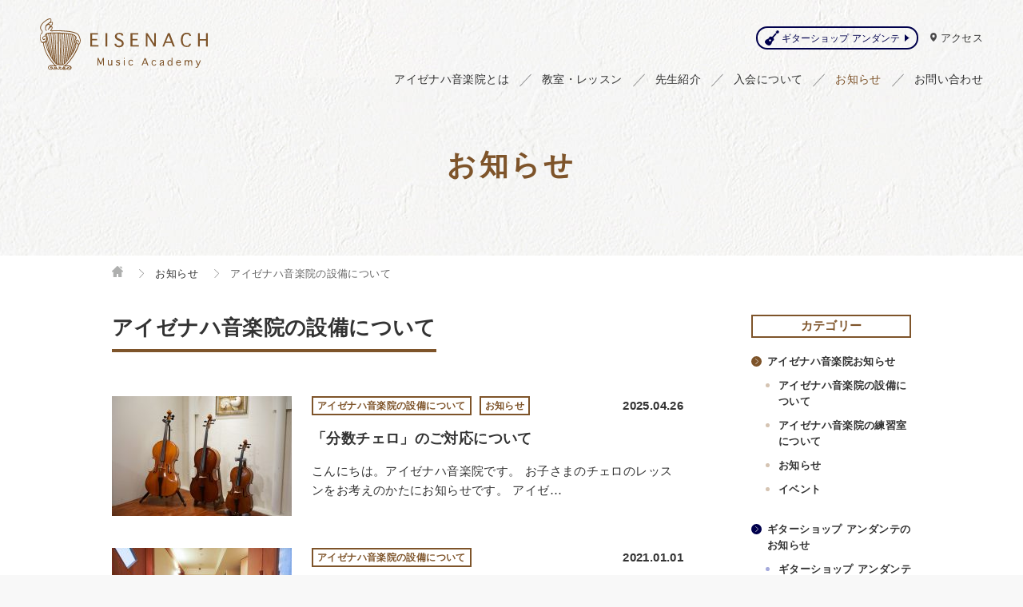

--- FILE ---
content_type: text/html; charset=UTF-8
request_url: https://eisenach.jp/news/category/eisenach/%E3%82%A2%E3%82%A4%E3%82%BC%E3%83%8A%E3%83%8F%E9%9F%B3%E6%A5%BD%E9%99%A2%E3%81%AE%E8%A8%AD%E5%82%99%E3%81%AB%E3%81%A4%E3%81%84%E3%81%A6/
body_size: 9326
content:
<!DOCTYPE html>
<html lang="ja" class="no-js">
<head>
<meta charset="UTF-8">
<meta http-equiv="X-UA-Compatible" content="IE=edge">
<meta name="viewport" content="width=device-width,initial-scale=1">
<title>アイゼナハ音楽院の設備について | お知らせ | アイゼナハ音楽院 | 神保町・御茶ノ水のギター・チェロ・ピアノ・リュート教室</title>
<meta name="description" content="アイゼナハ音楽院は、2007年開校の総合音楽教室です。ギター、チェロ、リュートやピアノなどの教室を開講し、数多くの生徒さんが習いに来ました。その実績を支えるのは、講師の教え方。アイゼナハとは、ドイツ中部テューリングン州の森の中にある小都市名で、音楽ファンには大作曲家ヨハン・セバスティアン・バッハの生地として知られています。窓から自然光が降り注ぐ音楽教室を、一度見学に来ませんか。"><meta name="author" content="Eisenach Music Academy">
<meta name="copyright" content="Copyright Eisenach Music Academy">
<meta name="robots" content="index,follow">
<link rel="index" href="https://eisenach.jp/" title="アイゼナハ音楽院 | 神保町・御茶ノ水のギター・チェロ・ピアノ・リュート教室">
<link rel="canonical" href="https://eisenach.jp/news/category/eisenach/%e3%82%a2%e3%82%a4%e3%82%bc%e3%83%8a%e3%83%8f%e9%9f%b3%e6%a5%bd%e9%99%a2%e3%81%ae%e8%a8%ad%e5%82%99%e3%81%ab%e3%81%a4%e3%81%84%e3%81%a6/">

<meta property="og:locale" content="ja_JP">
<meta property="og:site_name" content="アイゼナハ音楽院 | 神保町・御茶ノ水のギター・チェロ・ピアノ・リュート教室">
<meta property="og:title" content="アイゼナハ音楽院の設備について | お知らせ">
<meta property="og:description" content="アイゼナハ音楽院は、2007年開校の総合音楽教室です。ギター、チェロ、リュートやピアノなどの教室を開講し、数多くの生徒さんが習いに来ました。その実績を支えるのは、講師の教え方。アイゼナハとは、ドイツ中部テューリングン州の森の中にある小都市名で、音楽ファンには大作曲家ヨハン・セバスティアン・バッハの生地として知られています。窓から自然光が降り注ぐ音楽教室を、一度見学に来ませんか。">
<meta property="og:type" content="article">
<meta property="og:url" content="https://eisenach.jp/news/category/eisenach/%e3%82%a2%e3%82%a4%e3%82%bc%e3%83%8a%e3%83%8f%e9%9f%b3%e6%a5%bd%e9%99%a2%e3%81%ae%e8%a8%ad%e5%82%99%e3%81%ab%e3%81%a4%e3%81%84%e3%81%a6/">
<meta property="og:image" content="https://eisenach.jp/assets/img/common/ogp.png">
<meta name="twitter:card" content="summary">

<link rel="apple-touch-icon" href="https://eisenach.jp/apple-touch-icon.png">
<meta name="msapplication-config" content="https://eisenach.jp/browserconfig.xml">

<script src="https://eisenach.jp/assets/js/initializer.js" id="initializer"></script>
<link rel="stylesheet" media="all" href="https://eisenach.jp/assets/css/all.min.css?rev=a728806a">
<link rel="stylesheet" media="all" href="https://eisenach.jp/assets/css/add-style.css?rev=26010801">

<script async src="https://www.googletagmanager.com/gtag/js?id=UA-175672018-1"></script>
<script>function gtag(){dataLayer.push(arguments)}window.dataLayer=window.dataLayer||[],gtag('js',new Date),gtag('config','UA-175672018-1');</script>
<meta name='robots' content='max-image-preview:large' />
<link rel="alternate" type="application/rss+xml" title="アイゼナハ音楽院 | 神保町・御茶ノ水のギター・チェロ・ピアノ・リュート教室 &raquo; アイゼナハ音楽院の設備について カテゴリー のフィード" href="https://eisenach.jp/news/category/eisenach/%e3%82%a2%e3%82%a4%e3%82%bc%e3%83%8a%e3%83%8f%e9%9f%b3%e6%a5%bd%e9%99%a2%e3%81%ae%e8%a8%ad%e5%82%99%e3%81%ab%e3%81%a4%e3%81%84%e3%81%a6/feed/" />
<style id='wp-img-auto-sizes-contain-inline-css' type='text/css'>
img:is([sizes=auto i],[sizes^="auto," i]){contain-intrinsic-size:3000px 1500px}
/*# sourceURL=wp-img-auto-sizes-contain-inline-css */
</style>
<style id='wp-emoji-styles-inline-css' type='text/css'>

	img.wp-smiley, img.emoji {
		display: inline !important;
		border: none !important;
		box-shadow: none !important;
		height: 1em !important;
		width: 1em !important;
		margin: 0 0.07em !important;
		vertical-align: -0.1em !important;
		background: none !important;
		padding: 0 !important;
	}
/*# sourceURL=wp-emoji-styles-inline-css */
</style>
<style id='wp-block-library-inline-css' type='text/css'>
:root{--wp-block-synced-color:#7a00df;--wp-block-synced-color--rgb:122,0,223;--wp-bound-block-color:var(--wp-block-synced-color);--wp-editor-canvas-background:#ddd;--wp-admin-theme-color:#007cba;--wp-admin-theme-color--rgb:0,124,186;--wp-admin-theme-color-darker-10:#006ba1;--wp-admin-theme-color-darker-10--rgb:0,107,160.5;--wp-admin-theme-color-darker-20:#005a87;--wp-admin-theme-color-darker-20--rgb:0,90,135;--wp-admin-border-width-focus:2px}@media (min-resolution:192dpi){:root{--wp-admin-border-width-focus:1.5px}}.wp-element-button{cursor:pointer}:root .has-very-light-gray-background-color{background-color:#eee}:root .has-very-dark-gray-background-color{background-color:#313131}:root .has-very-light-gray-color{color:#eee}:root .has-very-dark-gray-color{color:#313131}:root .has-vivid-green-cyan-to-vivid-cyan-blue-gradient-background{background:linear-gradient(135deg,#00d084,#0693e3)}:root .has-purple-crush-gradient-background{background:linear-gradient(135deg,#34e2e4,#4721fb 50%,#ab1dfe)}:root .has-hazy-dawn-gradient-background{background:linear-gradient(135deg,#faaca8,#dad0ec)}:root .has-subdued-olive-gradient-background{background:linear-gradient(135deg,#fafae1,#67a671)}:root .has-atomic-cream-gradient-background{background:linear-gradient(135deg,#fdd79a,#004a59)}:root .has-nightshade-gradient-background{background:linear-gradient(135deg,#330968,#31cdcf)}:root .has-midnight-gradient-background{background:linear-gradient(135deg,#020381,#2874fc)}:root{--wp--preset--font-size--normal:16px;--wp--preset--font-size--huge:42px}.has-regular-font-size{font-size:1em}.has-larger-font-size{font-size:2.625em}.has-normal-font-size{font-size:var(--wp--preset--font-size--normal)}.has-huge-font-size{font-size:var(--wp--preset--font-size--huge)}.has-text-align-center{text-align:center}.has-text-align-left{text-align:left}.has-text-align-right{text-align:right}.has-fit-text{white-space:nowrap!important}#end-resizable-editor-section{display:none}.aligncenter{clear:both}.items-justified-left{justify-content:flex-start}.items-justified-center{justify-content:center}.items-justified-right{justify-content:flex-end}.items-justified-space-between{justify-content:space-between}.screen-reader-text{border:0;clip-path:inset(50%);height:1px;margin:-1px;overflow:hidden;padding:0;position:absolute;width:1px;word-wrap:normal!important}.screen-reader-text:focus{background-color:#ddd;clip-path:none;color:#444;display:block;font-size:1em;height:auto;left:5px;line-height:normal;padding:15px 23px 14px;text-decoration:none;top:5px;width:auto;z-index:100000}html :where(.has-border-color){border-style:solid}html :where([style*=border-top-color]){border-top-style:solid}html :where([style*=border-right-color]){border-right-style:solid}html :where([style*=border-bottom-color]){border-bottom-style:solid}html :where([style*=border-left-color]){border-left-style:solid}html :where([style*=border-width]){border-style:solid}html :where([style*=border-top-width]){border-top-style:solid}html :where([style*=border-right-width]){border-right-style:solid}html :where([style*=border-bottom-width]){border-bottom-style:solid}html :where([style*=border-left-width]){border-left-style:solid}html :where(img[class*=wp-image-]){height:auto;max-width:100%}:where(figure){margin:0 0 1em}html :where(.is-position-sticky){--wp-admin--admin-bar--position-offset:var(--wp-admin--admin-bar--height,0px)}@media screen and (max-width:600px){html :where(.is-position-sticky){--wp-admin--admin-bar--position-offset:0px}}

/*# sourceURL=wp-block-library-inline-css */
</style><style id='wp-block-list-inline-css' type='text/css'>
ol,ul{box-sizing:border-box}:root :where(.wp-block-list.has-background){padding:1.25em 2.375em}
/*# sourceURL=https://eisenach.jp/wordpress/wp-includes/blocks/list/style.min.css */
</style>
<style id='wp-block-paragraph-inline-css' type='text/css'>
.is-small-text{font-size:.875em}.is-regular-text{font-size:1em}.is-large-text{font-size:2.25em}.is-larger-text{font-size:3em}.has-drop-cap:not(:focus):first-letter{float:left;font-size:8.4em;font-style:normal;font-weight:100;line-height:.68;margin:.05em .1em 0 0;text-transform:uppercase}body.rtl .has-drop-cap:not(:focus):first-letter{float:none;margin-left:.1em}p.has-drop-cap.has-background{overflow:hidden}:root :where(p.has-background){padding:1.25em 2.375em}:where(p.has-text-color:not(.has-link-color)) a{color:inherit}p.has-text-align-left[style*="writing-mode:vertical-lr"],p.has-text-align-right[style*="writing-mode:vertical-rl"]{rotate:180deg}
/*# sourceURL=https://eisenach.jp/wordpress/wp-includes/blocks/paragraph/style.min.css */
</style>
<style id='wp-block-table-inline-css' type='text/css'>
.wp-block-table{overflow-x:auto}.wp-block-table table{border-collapse:collapse;width:100%}.wp-block-table thead{border-bottom:3px solid}.wp-block-table tfoot{border-top:3px solid}.wp-block-table td,.wp-block-table th{border:1px solid;padding:.5em}.wp-block-table .has-fixed-layout{table-layout:fixed;width:100%}.wp-block-table .has-fixed-layout td,.wp-block-table .has-fixed-layout th{word-break:break-word}.wp-block-table.aligncenter,.wp-block-table.alignleft,.wp-block-table.alignright{display:table;width:auto}.wp-block-table.aligncenter td,.wp-block-table.aligncenter th,.wp-block-table.alignleft td,.wp-block-table.alignleft th,.wp-block-table.alignright td,.wp-block-table.alignright th{word-break:break-word}.wp-block-table .has-subtle-light-gray-background-color{background-color:#f3f4f5}.wp-block-table .has-subtle-pale-green-background-color{background-color:#e9fbe5}.wp-block-table .has-subtle-pale-blue-background-color{background-color:#e7f5fe}.wp-block-table .has-subtle-pale-pink-background-color{background-color:#fcf0ef}.wp-block-table.is-style-stripes{background-color:initial;border-collapse:inherit;border-spacing:0}.wp-block-table.is-style-stripes tbody tr:nth-child(odd){background-color:#f0f0f0}.wp-block-table.is-style-stripes.has-subtle-light-gray-background-color tbody tr:nth-child(odd){background-color:#f3f4f5}.wp-block-table.is-style-stripes.has-subtle-pale-green-background-color tbody tr:nth-child(odd){background-color:#e9fbe5}.wp-block-table.is-style-stripes.has-subtle-pale-blue-background-color tbody tr:nth-child(odd){background-color:#e7f5fe}.wp-block-table.is-style-stripes.has-subtle-pale-pink-background-color tbody tr:nth-child(odd){background-color:#fcf0ef}.wp-block-table.is-style-stripes td,.wp-block-table.is-style-stripes th{border-color:#0000}.wp-block-table.is-style-stripes{border-bottom:1px solid #f0f0f0}.wp-block-table .has-border-color td,.wp-block-table .has-border-color th,.wp-block-table .has-border-color tr,.wp-block-table .has-border-color>*{border-color:inherit}.wp-block-table table[style*=border-top-color] tr:first-child,.wp-block-table table[style*=border-top-color] tr:first-child td,.wp-block-table table[style*=border-top-color] tr:first-child th,.wp-block-table table[style*=border-top-color]>*,.wp-block-table table[style*=border-top-color]>* td,.wp-block-table table[style*=border-top-color]>* th{border-top-color:inherit}.wp-block-table table[style*=border-top-color] tr:not(:first-child){border-top-color:initial}.wp-block-table table[style*=border-right-color] td:last-child,.wp-block-table table[style*=border-right-color] th,.wp-block-table table[style*=border-right-color] tr,.wp-block-table table[style*=border-right-color]>*{border-right-color:inherit}.wp-block-table table[style*=border-bottom-color] tr:last-child,.wp-block-table table[style*=border-bottom-color] tr:last-child td,.wp-block-table table[style*=border-bottom-color] tr:last-child th,.wp-block-table table[style*=border-bottom-color]>*,.wp-block-table table[style*=border-bottom-color]>* td,.wp-block-table table[style*=border-bottom-color]>* th{border-bottom-color:inherit}.wp-block-table table[style*=border-bottom-color] tr:not(:last-child){border-bottom-color:initial}.wp-block-table table[style*=border-left-color] td:first-child,.wp-block-table table[style*=border-left-color] th,.wp-block-table table[style*=border-left-color] tr,.wp-block-table table[style*=border-left-color]>*{border-left-color:inherit}.wp-block-table table[style*=border-style] td,.wp-block-table table[style*=border-style] th,.wp-block-table table[style*=border-style] tr,.wp-block-table table[style*=border-style]>*{border-style:inherit}.wp-block-table table[style*=border-width] td,.wp-block-table table[style*=border-width] th,.wp-block-table table[style*=border-width] tr,.wp-block-table table[style*=border-width]>*{border-style:inherit;border-width:inherit}
/*# sourceURL=https://eisenach.jp/wordpress/wp-includes/blocks/table/style.min.css */
</style>
<style id='global-styles-inline-css' type='text/css'>
:root{--wp--preset--aspect-ratio--square: 1;--wp--preset--aspect-ratio--4-3: 4/3;--wp--preset--aspect-ratio--3-4: 3/4;--wp--preset--aspect-ratio--3-2: 3/2;--wp--preset--aspect-ratio--2-3: 2/3;--wp--preset--aspect-ratio--16-9: 16/9;--wp--preset--aspect-ratio--9-16: 9/16;--wp--preset--color--black: #000000;--wp--preset--color--cyan-bluish-gray: #abb8c3;--wp--preset--color--white: #ffffff;--wp--preset--color--pale-pink: #f78da7;--wp--preset--color--vivid-red: #cf2e2e;--wp--preset--color--luminous-vivid-orange: #ff6900;--wp--preset--color--luminous-vivid-amber: #fcb900;--wp--preset--color--light-green-cyan: #7bdcb5;--wp--preset--color--vivid-green-cyan: #00d084;--wp--preset--color--pale-cyan-blue: #8ed1fc;--wp--preset--color--vivid-cyan-blue: #0693e3;--wp--preset--color--vivid-purple: #9b51e0;--wp--preset--gradient--vivid-cyan-blue-to-vivid-purple: linear-gradient(135deg,rgb(6,147,227) 0%,rgb(155,81,224) 100%);--wp--preset--gradient--light-green-cyan-to-vivid-green-cyan: linear-gradient(135deg,rgb(122,220,180) 0%,rgb(0,208,130) 100%);--wp--preset--gradient--luminous-vivid-amber-to-luminous-vivid-orange: linear-gradient(135deg,rgb(252,185,0) 0%,rgb(255,105,0) 100%);--wp--preset--gradient--luminous-vivid-orange-to-vivid-red: linear-gradient(135deg,rgb(255,105,0) 0%,rgb(207,46,46) 100%);--wp--preset--gradient--very-light-gray-to-cyan-bluish-gray: linear-gradient(135deg,rgb(238,238,238) 0%,rgb(169,184,195) 100%);--wp--preset--gradient--cool-to-warm-spectrum: linear-gradient(135deg,rgb(74,234,220) 0%,rgb(151,120,209) 20%,rgb(207,42,186) 40%,rgb(238,44,130) 60%,rgb(251,105,98) 80%,rgb(254,248,76) 100%);--wp--preset--gradient--blush-light-purple: linear-gradient(135deg,rgb(255,206,236) 0%,rgb(152,150,240) 100%);--wp--preset--gradient--blush-bordeaux: linear-gradient(135deg,rgb(254,205,165) 0%,rgb(254,45,45) 50%,rgb(107,0,62) 100%);--wp--preset--gradient--luminous-dusk: linear-gradient(135deg,rgb(255,203,112) 0%,rgb(199,81,192) 50%,rgb(65,88,208) 100%);--wp--preset--gradient--pale-ocean: linear-gradient(135deg,rgb(255,245,203) 0%,rgb(182,227,212) 50%,rgb(51,167,181) 100%);--wp--preset--gradient--electric-grass: linear-gradient(135deg,rgb(202,248,128) 0%,rgb(113,206,126) 100%);--wp--preset--gradient--midnight: linear-gradient(135deg,rgb(2,3,129) 0%,rgb(40,116,252) 100%);--wp--preset--font-size--small: 13px;--wp--preset--font-size--medium: 20px;--wp--preset--font-size--large: 36px;--wp--preset--font-size--x-large: 42px;--wp--preset--spacing--20: 0.44rem;--wp--preset--spacing--30: 0.67rem;--wp--preset--spacing--40: 1rem;--wp--preset--spacing--50: 1.5rem;--wp--preset--spacing--60: 2.25rem;--wp--preset--spacing--70: 3.38rem;--wp--preset--spacing--80: 5.06rem;--wp--preset--shadow--natural: 6px 6px 9px rgba(0, 0, 0, 0.2);--wp--preset--shadow--deep: 12px 12px 50px rgba(0, 0, 0, 0.4);--wp--preset--shadow--sharp: 6px 6px 0px rgba(0, 0, 0, 0.2);--wp--preset--shadow--outlined: 6px 6px 0px -3px rgb(255, 255, 255), 6px 6px rgb(0, 0, 0);--wp--preset--shadow--crisp: 6px 6px 0px rgb(0, 0, 0);}:where(.is-layout-flex){gap: 0.5em;}:where(.is-layout-grid){gap: 0.5em;}body .is-layout-flex{display: flex;}.is-layout-flex{flex-wrap: wrap;align-items: center;}.is-layout-flex > :is(*, div){margin: 0;}body .is-layout-grid{display: grid;}.is-layout-grid > :is(*, div){margin: 0;}:where(.wp-block-columns.is-layout-flex){gap: 2em;}:where(.wp-block-columns.is-layout-grid){gap: 2em;}:where(.wp-block-post-template.is-layout-flex){gap: 1.25em;}:where(.wp-block-post-template.is-layout-grid){gap: 1.25em;}.has-black-color{color: var(--wp--preset--color--black) !important;}.has-cyan-bluish-gray-color{color: var(--wp--preset--color--cyan-bluish-gray) !important;}.has-white-color{color: var(--wp--preset--color--white) !important;}.has-pale-pink-color{color: var(--wp--preset--color--pale-pink) !important;}.has-vivid-red-color{color: var(--wp--preset--color--vivid-red) !important;}.has-luminous-vivid-orange-color{color: var(--wp--preset--color--luminous-vivid-orange) !important;}.has-luminous-vivid-amber-color{color: var(--wp--preset--color--luminous-vivid-amber) !important;}.has-light-green-cyan-color{color: var(--wp--preset--color--light-green-cyan) !important;}.has-vivid-green-cyan-color{color: var(--wp--preset--color--vivid-green-cyan) !important;}.has-pale-cyan-blue-color{color: var(--wp--preset--color--pale-cyan-blue) !important;}.has-vivid-cyan-blue-color{color: var(--wp--preset--color--vivid-cyan-blue) !important;}.has-vivid-purple-color{color: var(--wp--preset--color--vivid-purple) !important;}.has-black-background-color{background-color: var(--wp--preset--color--black) !important;}.has-cyan-bluish-gray-background-color{background-color: var(--wp--preset--color--cyan-bluish-gray) !important;}.has-white-background-color{background-color: var(--wp--preset--color--white) !important;}.has-pale-pink-background-color{background-color: var(--wp--preset--color--pale-pink) !important;}.has-vivid-red-background-color{background-color: var(--wp--preset--color--vivid-red) !important;}.has-luminous-vivid-orange-background-color{background-color: var(--wp--preset--color--luminous-vivid-orange) !important;}.has-luminous-vivid-amber-background-color{background-color: var(--wp--preset--color--luminous-vivid-amber) !important;}.has-light-green-cyan-background-color{background-color: var(--wp--preset--color--light-green-cyan) !important;}.has-vivid-green-cyan-background-color{background-color: var(--wp--preset--color--vivid-green-cyan) !important;}.has-pale-cyan-blue-background-color{background-color: var(--wp--preset--color--pale-cyan-blue) !important;}.has-vivid-cyan-blue-background-color{background-color: var(--wp--preset--color--vivid-cyan-blue) !important;}.has-vivid-purple-background-color{background-color: var(--wp--preset--color--vivid-purple) !important;}.has-black-border-color{border-color: var(--wp--preset--color--black) !important;}.has-cyan-bluish-gray-border-color{border-color: var(--wp--preset--color--cyan-bluish-gray) !important;}.has-white-border-color{border-color: var(--wp--preset--color--white) !important;}.has-pale-pink-border-color{border-color: var(--wp--preset--color--pale-pink) !important;}.has-vivid-red-border-color{border-color: var(--wp--preset--color--vivid-red) !important;}.has-luminous-vivid-orange-border-color{border-color: var(--wp--preset--color--luminous-vivid-orange) !important;}.has-luminous-vivid-amber-border-color{border-color: var(--wp--preset--color--luminous-vivid-amber) !important;}.has-light-green-cyan-border-color{border-color: var(--wp--preset--color--light-green-cyan) !important;}.has-vivid-green-cyan-border-color{border-color: var(--wp--preset--color--vivid-green-cyan) !important;}.has-pale-cyan-blue-border-color{border-color: var(--wp--preset--color--pale-cyan-blue) !important;}.has-vivid-cyan-blue-border-color{border-color: var(--wp--preset--color--vivid-cyan-blue) !important;}.has-vivid-purple-border-color{border-color: var(--wp--preset--color--vivid-purple) !important;}.has-vivid-cyan-blue-to-vivid-purple-gradient-background{background: var(--wp--preset--gradient--vivid-cyan-blue-to-vivid-purple) !important;}.has-light-green-cyan-to-vivid-green-cyan-gradient-background{background: var(--wp--preset--gradient--light-green-cyan-to-vivid-green-cyan) !important;}.has-luminous-vivid-amber-to-luminous-vivid-orange-gradient-background{background: var(--wp--preset--gradient--luminous-vivid-amber-to-luminous-vivid-orange) !important;}.has-luminous-vivid-orange-to-vivid-red-gradient-background{background: var(--wp--preset--gradient--luminous-vivid-orange-to-vivid-red) !important;}.has-very-light-gray-to-cyan-bluish-gray-gradient-background{background: var(--wp--preset--gradient--very-light-gray-to-cyan-bluish-gray) !important;}.has-cool-to-warm-spectrum-gradient-background{background: var(--wp--preset--gradient--cool-to-warm-spectrum) !important;}.has-blush-light-purple-gradient-background{background: var(--wp--preset--gradient--blush-light-purple) !important;}.has-blush-bordeaux-gradient-background{background: var(--wp--preset--gradient--blush-bordeaux) !important;}.has-luminous-dusk-gradient-background{background: var(--wp--preset--gradient--luminous-dusk) !important;}.has-pale-ocean-gradient-background{background: var(--wp--preset--gradient--pale-ocean) !important;}.has-electric-grass-gradient-background{background: var(--wp--preset--gradient--electric-grass) !important;}.has-midnight-gradient-background{background: var(--wp--preset--gradient--midnight) !important;}.has-small-font-size{font-size: var(--wp--preset--font-size--small) !important;}.has-medium-font-size{font-size: var(--wp--preset--font-size--medium) !important;}.has-large-font-size{font-size: var(--wp--preset--font-size--large) !important;}.has-x-large-font-size{font-size: var(--wp--preset--font-size--x-large) !important;}
/*# sourceURL=global-styles-inline-css */
</style>

<style id='classic-theme-styles-inline-css' type='text/css'>
/*! This file is auto-generated */
.wp-block-button__link{color:#fff;background-color:#32373c;border-radius:9999px;box-shadow:none;text-decoration:none;padding:calc(.667em + 2px) calc(1.333em + 2px);font-size:1.125em}.wp-block-file__button{background:#32373c;color:#fff;text-decoration:none}
/*# sourceURL=/wp-includes/css/classic-themes.min.css */
</style>
<link rel='stylesheet' id='spider-css' href='https://eisenach.jp/wordpress/wp-content/plugins/snow-monkey-blocks/dist/packages/spider/dist/css/spider.css?ver=1767832131' type='text/css' media='all' />
<link rel='stylesheet' id='snow-monkey-blocks-css' href='https://eisenach.jp/wordpress/wp-content/plugins/snow-monkey-blocks/dist/css/blocks.css?ver=1767832131' type='text/css' media='all' />
<link rel='stylesheet' id='sass-basis-css' href='https://eisenach.jp/wordpress/wp-content/plugins/snow-monkey-blocks/dist/css/fallback.css?ver=1767832131' type='text/css' media='all' />
<link rel='stylesheet' id='snow-monkey-blocks/nopro-css' href='https://eisenach.jp/wordpress/wp-content/plugins/snow-monkey-blocks/dist/css/nopro.css?ver=1767832131' type='text/css' media='all' />
<link rel='stylesheet' id='snow-monkey-blocks-spider-slider-style-css' href='https://eisenach.jp/wordpress/wp-content/plugins/snow-monkey-blocks/dist/blocks/spider-slider/style-index.css?ver=1767832131' type='text/css' media='all' />
<script type="text/javascript" src="https://eisenach.jp/wordpress/wp-content/plugins/snow-monkey-blocks/dist/js/fontawesome-all.js?ver=1767832131" id="fontawesome6-js" defer="defer" data-wp-strategy="defer"></script>
<script type="text/javascript" src="https://eisenach.jp/wordpress/wp-content/plugins/snow-monkey-blocks/dist/packages/spider/dist/js/spider.js?ver=1767832131" id="spider-js" defer="defer" data-wp-strategy="defer"></script>
<link rel="https://api.w.org/" href="https://eisenach.jp/wp-json/" /><link rel="alternate" title="JSON" type="application/json" href="https://eisenach.jp/wp-json/wp/v2/news_category/30" /><link rel="EditURI" type="application/rsd+xml" title="RSD" href="https://eisenach.jp/wordpress/xmlrpc.php?rsd" />
<meta name="generator" content="WordPress 6.9" />
</head>

<body id="news-archive" class="archive tax-news_category term-30 wp-theme-eisenach is-category-eisenach">
<div id="page">

<header class="common-header">
  <div class="header-primary">
    <div class="site-logo"><a href="https://eisenach.jp/"><img src="https://eisenach.jp/assets/img/common/logo_eisenach.svg?210120" alt="EISENACH Music Academy"></a></div>
    <ul class="nav-sub">
      <li class="item"><a href="https://eisenach.jp/andante/" class="btn-andante c-btn is-forward"><span class="svgstore svgstore-guiter is-fit"><svg><use xlink:href="https://eisenach.jp/assets/svgstore/svgstore.svg#guiter" /></svg></span><span class="label">ギターショップ アンダンテ</span></a></li>
      <li class="item"><a href="/#access" class="link-access"><span class="svgstore svgstore-marker is-fit"><svg><use xlink:href="https://eisenach.jp/assets/svgstore/svgstore.svg#marker" /></svg></span>アクセス</a></li>
    </ul>
    <div class="nav-toggle"><button class="btn-menu" id="js-btn-menu"><span class="label"><span class="line">MENU</span></span></button></div>
  </div>
  <div class="header-secondary" id="js-header-secondary">
    <ul class="nav-main">
      <li class="item"><a href="/#about">アイゼナハ音楽院とは</a></li>
      <li class="item"><a href="https://eisenach.jp/lesson/">教室・レッスン</a></li>
      <li class="item"><a href="/#teacher">先生紹介</a></li>
      <li class="item"><a href="/#join">入会について</a></li>
      <li class="item"><a href="https://eisenach.jp/news/" class="is-current">お知らせ</a></li>
      <li class="item"><a href="https://ssl.form-mailer.jp/fms/9f7cd58b804853" target="_blank">お問い合わせ</a></li>
      <li class="item is-access"><a href="/#access">アクセス</a></li>
    </ul>

    <div class="common-trial">
  <h3 class="title"><span class="label">まずは、無料体験から！</span></h3>
  <div class="inner">
    <div class="area-form">
      <a href="https://ssl.form-mailer.jp/fms/9f7cd58b804853" target="_blank" class="btn c-btn is-eisenach is-large is-forward"><span class="label">お問い合わせフォーム</span></a>
    </div>
    <div class="area-tel">
      <p class="tel"><span class="svgstore svgstore-tel is-fit"><svg><use xlink:href="https://eisenach.jp/assets/svgstore/svgstore.svg#tel" /></svg></span>03-5281-0925</p>
      <p class="note">受付時間：平日 11:00-21:00<span class="u-hide-sp-pb"> ／ </span><br class="u-hide-tb-pc">土・日・祝日 11:00-17:30</p>
    </div>
  </div>
</div>
  </div>
</header>

  <div class="subpage-header">
    <div class="sec-inner c-inner">
      <h1 class="subpage-title">お知らせ</h1>
    </div>
  </div>

  <div class="subpage-contents">
    <ol class="topic-path c-inner">
      <li class="item"><a href="https://eisenach.jp/"><span class="svgstore svgstore-home is-fit"><svg><use xlink:href="https://eisenach.jp/assets/svgstore/svgstore.svg#home" /></svg></span></a></li>
            <li class="item"><a href="https://eisenach.jp/news/">お知らせ</a></li>
      <li class="item">アイゼナハ音楽院の設備について</li>
          </ol>

    <div class="c-column-container c-inner">
      <main class="column-main">

                <h2 class="archive-title"><span class="label">アイゼナハ音楽院の設備について</span></h2>
        
                <ul class="news-archive">
                    <li class="item">
            <a href="https://eisenach.jp/news/2273/" class="link">
                            <div class="area-img">
                <img width="225" height="150" src="https://eisenach.jp/wordpress/wp-content/uploads/2025/04/DSC08034-225x150.jpg" class="attachment-news_archive size-news_archive wp-post-image" alt="" decoding="async" />              </div>
              <div class="area-text">
                <p class="meta">
                  <span class="category c-category is-eisenach">アイゼナハ音楽院の設備について</span><span class="category c-category is-eisenach">お知らせ</span>                  <span class="date c-date">2025.04.26</span>
                </p>
                <p class="title">「分数チェロ」のご対応について</p>
                <p class="excerpt"><p>こんにちは。アイゼナハ音楽院です。 お子さまのチェロのレッスンをお考えのかたにお知らせです。 アイゼ&#8230;</p>
</p>
              </div>
            </a>
          </li>
                    <li class="item">
            <a href="https://eisenach.jp/news/210/" class="link">
                            <div class="area-img">
                <img width="225" height="150" src="https://eisenach.jp/wordpress/wp-content/uploads/2020/09/b16c3066f122052361f5309707098b01-225x150.jpg" class="attachment-news_archive size-news_archive wp-post-image" alt="" decoding="async" />              </div>
              <div class="area-text">
                <p class="meta">
                  <span class="category c-category is-eisenach">アイゼナハ音楽院の設備について</span>                  <span class="date c-date">2021.01.01</span>
                </p>
                <p class="title">アイゼナハ音楽院の設備について</p>
                <p class="excerpt"><p>アイゼナハ音楽院では、生徒の皆さんが快適にレッスンや練習ができるように、各種備品をご用意しています。&#8230;</p>
</p>
              </div>
            </a>
          </li>
                  </ul>
        
              </main>

      <aside class="column-aside">
        <h2 class="title c-title-border">カテゴリー</h2>
<ul class="side-categories category-list">
  	<li class="cat-item cat-item-2 current-cat-parent current-cat-ancestor"><a href="https://eisenach.jp/news/category/eisenach/">アイゼナハ音楽院お知らせ</a>
<ul class='children'>
	<li class="cat-item cat-item-30 current-cat"><a aria-current="page" href="https://eisenach.jp/news/category/eisenach/%e3%82%a2%e3%82%a4%e3%82%bc%e3%83%8a%e3%83%8f%e9%9f%b3%e6%a5%bd%e9%99%a2%e3%81%ae%e8%a8%ad%e5%82%99%e3%81%ab%e3%81%a4%e3%81%84%e3%81%a6/">アイゼナハ音楽院の設備について</a>
</li>
	<li class="cat-item cat-item-29"><a href="https://eisenach.jp/news/category/eisenach/%e3%82%a2%e3%82%a4%e3%82%bc%e3%83%8a%e3%83%8f%e9%9f%b3%e6%a5%bd%e9%99%a2%e3%81%ae%e7%b7%b4%e7%bf%92%e5%ae%a4%e3%81%ab%e3%81%a4%e3%81%84%e3%81%a6/">アイゼナハ音楽院の練習室について</a>
</li>
	<li class="cat-item cat-item-26"><a href="https://eisenach.jp/news/category/eisenach/%e3%81%8a%e7%9f%a5%e3%82%89%e3%81%9b-eisenach/">お知らせ</a>
</li>
	<li class="cat-item cat-item-8"><a href="https://eisenach.jp/news/category/eisenach/event/">イベント</a>
</li>
</ul>
</li>
	<li class="cat-item cat-item-3"><a href="https://eisenach.jp/news/category/andante/">ギターショップ アンダンテのお知らせ</a>
<ul class='children'>
	<li class="cat-item cat-item-31"><a href="https://eisenach.jp/news/category/andante/%e3%82%a2%e3%83%b3%e3%83%80%e3%83%b3%e3%83%86%e3%82%ae%e3%82%bf%e3%83%bc%e3%82%b7%e3%83%a7%e3%83%83%e3%83%97%e3%81%ae%e3%81%94%e6%a1%88%e5%86%85/">ギターショップ アンダンテのご案内</a>
</li>
	<li class="cat-item cat-item-28"><a href="https://eisenach.jp/news/category/andante/%e3%82%b3%e3%83%a9%e3%83%a0/">コラム</a>
</li>
	<li class="cat-item cat-item-25"><a href="https://eisenach.jp/news/category/andante/%e3%81%8a%e7%9f%a5%e3%82%89%e3%81%9b/">お知らせ</a>
</li>
	<li class="cat-item cat-item-4"><a href="https://eisenach.jp/news/category/andante/product/">商品</a>
	<ul class='children'>
	<li class="cat-item cat-item-22"><a href="https://eisenach.jp/news/category/andante/product/recommend/">おすすめ</a>
</li>
	</ul>
</li>
	<li class="cat-item cat-item-7"><a href="https://eisenach.jp/news/category/andante/saturday-seminar/">土曜ゼミ</a>
</li>
</ul>
</li>
</ul>

<p class="side-tags tags">
  </p>
      </aside>
    </div>

  </div>

<footer class="common-footer" id="js-common-footer">
  <p class="pagetop-nav" id="js-pagetop-nav"><a href="#page" class="link js-scroll"><span class="svgstore svgstore-arrow-dogleg-2 is-fit"><svg><use xlink:href="https://eisenach.jp/assets/svgstore/svgstore.svg#arrow-dogleg-2" /></svg></span></a></p>
  <div class="footer-inner c-inner">
    <div class="area-eisenach">
      <p class="name"><a href="https://eisenach.jp/">アイゼナハ音楽院</a></p>
      <div class="inner">
        <p class="logo"><a href="https://eisenach.jp/"><img src="https://eisenach.jp/assets/img/common/logo_eisenach.svg?210120" alt="アイゼナハ音楽院"></a></p>
        <p class="address">〒101-0052 東京都千代田区神田小川町3-16 鈴木ビル2Ｆ<br>平日 11:00-21:00／土・日・祝日 11:00-17:30</p>
      </div>
    </div>
    <div class="area-andante">
      <p class="name"><a href="https://eisenach.jp/andante/">ギターショップ アンダンテ</a></p>
      <p class="logo">
        <a href="https://eisenach.jp/andante/">
          <picture>
            <source media="(max-width: 48em)" srcset="https://eisenach.jp/assets/img/common/logo_andante-sp-pb.png, https://eisenach.jp/assets/img/common/logo_andante-sp-pb@2x.png 2x">
            <source media="(min-width: 48.0625em)" srcset="https://eisenach.jp/assets/img/common/logo_andante-tb-pc.png, https://eisenach.jp/assets/img/common/logo_andante-tb-pc@2x.png 2x">
            <img alt="ギターショップ アンダンテ" src="https://eisenach.jp/assets/img/common/logo_andante-tb-pc.png" srcset="https://eisenach.jp/assets/img/common/logo_andante-tb-pc@2x.png 2x">
          </picture>
        </a>
      </p>
    </div>
    <div class="area-follow">
      <p class="desc">FOLLOW US!</p>
      <ul class="follow-nav c-follow-nav">
        <li class="item"><a href="https://www.facebook.com/eisenachmusicacademy/" target="_blank" class="btn-ico-facebook"><span class="svgstore svgstore-sns-facebook is-fit"><svg><use xlink:href="https://eisenach.jp/assets/svgstore/svgstore.svg#sns-facebook" /></svg></span></a></li>
        <li class="item"><a href="https://www.instagram.com/eisenach_music_academy/" target="_blank" class="btn-ico-instagram"><img src="https://eisenach.jp/assets/img/common/sns-instagram.svg" alt="instagram"></a></li>
        <li class="item"><a href="https://twitter.com/eisenachmusic" target="_blank" class="btn-ico-twitter"><span class="svgstore svgstore-sns-twitter-circle is-fit"><svg><use xlink:href="https://eisenach.jp/assets/svgstore/svgstore.svg#sns-twitter-circle" /></svg></span></a></li>
      </ul>
    </div>
  </div>
  <p class="copyright">©️ 2007- Eisenach Music Academy. All Rights Reserved.</p>
</footer>

</div><!-- //#page -->

<script src="https://eisenach.jp/assets/js/all.min.js?rev=6f0a5a0f"></script>
<script src="https://eisenach.jp/assets/js/add-script.js"></script>



<script type="speculationrules">
{"prefetch":[{"source":"document","where":{"and":[{"href_matches":"/*"},{"not":{"href_matches":["/wordpress/wp-*.php","/wordpress/wp-admin/*","/wordpress/wp-content/uploads/*","/wordpress/wp-content/*","/wordpress/wp-content/plugins/*","/wordpress/wp-content/themes/eisenach/*","/*\\?(.+)"]}},{"not":{"selector_matches":"a[rel~=\"nofollow\"]"}},{"not":{"selector_matches":".no-prefetch, .no-prefetch a"}}]},"eagerness":"conservative"}]}
</script>
<script id="wp-emoji-settings" type="application/json">
{"baseUrl":"https://s.w.org/images/core/emoji/17.0.2/72x72/","ext":".png","svgUrl":"https://s.w.org/images/core/emoji/17.0.2/svg/","svgExt":".svg","source":{"concatemoji":"https://eisenach.jp/wordpress/wp-includes/js/wp-emoji-release.min.js?ver=6.9"}}
</script>
<script type="module">
/* <![CDATA[ */
/*! This file is auto-generated */
const a=JSON.parse(document.getElementById("wp-emoji-settings").textContent),o=(window._wpemojiSettings=a,"wpEmojiSettingsSupports"),s=["flag","emoji"];function i(e){try{var t={supportTests:e,timestamp:(new Date).valueOf()};sessionStorage.setItem(o,JSON.stringify(t))}catch(e){}}function c(e,t,n){e.clearRect(0,0,e.canvas.width,e.canvas.height),e.fillText(t,0,0);t=new Uint32Array(e.getImageData(0,0,e.canvas.width,e.canvas.height).data);e.clearRect(0,0,e.canvas.width,e.canvas.height),e.fillText(n,0,0);const a=new Uint32Array(e.getImageData(0,0,e.canvas.width,e.canvas.height).data);return t.every((e,t)=>e===a[t])}function p(e,t){e.clearRect(0,0,e.canvas.width,e.canvas.height),e.fillText(t,0,0);var n=e.getImageData(16,16,1,1);for(let e=0;e<n.data.length;e++)if(0!==n.data[e])return!1;return!0}function u(e,t,n,a){switch(t){case"flag":return n(e,"\ud83c\udff3\ufe0f\u200d\u26a7\ufe0f","\ud83c\udff3\ufe0f\u200b\u26a7\ufe0f")?!1:!n(e,"\ud83c\udde8\ud83c\uddf6","\ud83c\udde8\u200b\ud83c\uddf6")&&!n(e,"\ud83c\udff4\udb40\udc67\udb40\udc62\udb40\udc65\udb40\udc6e\udb40\udc67\udb40\udc7f","\ud83c\udff4\u200b\udb40\udc67\u200b\udb40\udc62\u200b\udb40\udc65\u200b\udb40\udc6e\u200b\udb40\udc67\u200b\udb40\udc7f");case"emoji":return!a(e,"\ud83e\u1fac8")}return!1}function f(e,t,n,a){let r;const o=(r="undefined"!=typeof WorkerGlobalScope&&self instanceof WorkerGlobalScope?new OffscreenCanvas(300,150):document.createElement("canvas")).getContext("2d",{willReadFrequently:!0}),s=(o.textBaseline="top",o.font="600 32px Arial",{});return e.forEach(e=>{s[e]=t(o,e,n,a)}),s}function r(e){var t=document.createElement("script");t.src=e,t.defer=!0,document.head.appendChild(t)}a.supports={everything:!0,everythingExceptFlag:!0},new Promise(t=>{let n=function(){try{var e=JSON.parse(sessionStorage.getItem(o));if("object"==typeof e&&"number"==typeof e.timestamp&&(new Date).valueOf()<e.timestamp+604800&&"object"==typeof e.supportTests)return e.supportTests}catch(e){}return null}();if(!n){if("undefined"!=typeof Worker&&"undefined"!=typeof OffscreenCanvas&&"undefined"!=typeof URL&&URL.createObjectURL&&"undefined"!=typeof Blob)try{var e="postMessage("+f.toString()+"("+[JSON.stringify(s),u.toString(),c.toString(),p.toString()].join(",")+"));",a=new Blob([e],{type:"text/javascript"});const r=new Worker(URL.createObjectURL(a),{name:"wpTestEmojiSupports"});return void(r.onmessage=e=>{i(n=e.data),r.terminate(),t(n)})}catch(e){}i(n=f(s,u,c,p))}t(n)}).then(e=>{for(const n in e)a.supports[n]=e[n],a.supports.everything=a.supports.everything&&a.supports[n],"flag"!==n&&(a.supports.everythingExceptFlag=a.supports.everythingExceptFlag&&a.supports[n]);var t;a.supports.everythingExceptFlag=a.supports.everythingExceptFlag&&!a.supports.flag,a.supports.everything||((t=a.source||{}).concatemoji?r(t.concatemoji):t.wpemoji&&t.twemoji&&(r(t.twemoji),r(t.wpemoji)))});
//# sourceURL=https://eisenach.jp/wordpress/wp-includes/js/wp-emoji-loader.min.js
/* ]]> */
</script>
</body>
</html>


--- FILE ---
content_type: text/css
request_url: https://eisenach.jp/assets/css/all.min.css?rev=a728806a
body_size: 15426
content:
@charset "UTF-8";/*!
	Modaal - accessible modals - v0.4.4
	by Humaan, for all humans.
	http://humaan.com
 */.modaal-noscroll{overflow:hidden}.modaal-accessible-hide{position:absolute!important;overflow:hidden;clip:rect(1px 1px 1px 1px);clip:rect(1px,1px,1px,1px);padding:0!important;width:1px!important;height:1px!important;border:0!important}.modaal-overlay{position:fixed;top:0;left:0;z-index:999;width:100%;height:100%;opacity:0}.modaal-wrapper{position:fixed;top:0;left:0;z-index:9999;display:block;overflow:auto;-webkit-box-sizing:border-box;box-sizing:border-box;width:100%;height:100%;opacity:1;-webkit-transition:all .3s ease-in-out;transition:all .3s ease-in-out;-webkit-overflow-scrolling:touch}.modaal-wrapper *{-webkit-box-sizing:border-box;box-sizing:border-box;-webkit-font-smoothing:antialiased;-moz-osx-font-smoothing:grayscale;-webkit-backface-visibility:hidden}.modaal-wrapper .modaal-close{padding:0;border:none;background:transparent;-webkit-appearance:none}.modaal-wrapper.modaal-start_none{display:none;opacity:1}.modaal-wrapper.modaal-start_fade{opacity:0}.modaal-wrapper [tabindex="0"]{outline:none!important}.modaal-wrapper.modaal-fullscreen{overflow:hidden}.modaal-outer-wrapper{position:relative;display:table;width:100%;height:100%}.modaal-fullscreen .modaal-outer-wrapper{display:block}.modaal-inner-wrapper{position:relative;display:table-cell;padding:80px 25px;width:100%;height:100%;vertical-align:middle;text-align:center}.modaal-fullscreen .modaal-inner-wrapper{display:block;padding:0;vertical-align:top}.modaal-container{position:relative;display:inline-block;margin:auto;max-width:1000px;width:100%;border-radius:0;background:#fff;-webkit-box-shadow:none;box-shadow:none;color:inherit;text-align:left;cursor:auto}.modaal-container.is_loading{overflow:hidden;width:100px;height:100px}.modaal-fullscreen .modaal-container{overflow:auto;max-width:none;height:100%}.modaal-close{position:fixed;top:20px;right:20px;width:50px;height:50px;border-radius:100%;background:transparent;color:#fff;opacity:1;cursor:pointer;-webkit-transition:all .2s ease-in-out;transition:all .2s ease-in-out}.modaal-close:focus,.modaal-close:hover{outline:none;background:#fff}.modaal-close:focus:before,.modaal-close:focus:after,.modaal-close:hover:before,.modaal-close:hover:after{background:#b93d0c}.modaal-close span{position:absolute!important;overflow:hidden;clip:rect(1px 1px 1px 1px);clip:rect(1px,1px,1px,1px);padding:0!important;width:1px!important;height:1px!important;border:0!important}.modaal-close:before,.modaal-close:after{position:absolute;top:14px;left:23px;display:block;width:4px;height:22px;border-radius:4px;background:#fff;content:" ";-webkit-transition:background .2s ease-in-out;transition:background .2s ease-in-out}.modaal-close:before{-webkit-transform:rotate(-45deg);transform:rotate(-45deg)}.modaal-close:after{-webkit-transform:rotate(45deg);transform:rotate(45deg)}.modaal-fullscreen .modaal-close{top:10px;right:10px;background:#afb7bc}.modaal-content-container{padding:40px}.modaal-confirm-wrap{padding:30px 0 0;text-align:center;font-size:0}.modaal-confirm-btn{display:inline-block;margin:0 10px;border:none;background:transparent;vertical-align:middle;font-size:.875rem;cursor:pointer}.modaal-confirm-btn.modaal-ok{padding:10px 15px;border-radius:3px;background:#555;color:#fff;-webkit-transition:background .2s ease-in-out;transition:background .2s ease-in-out}.modaal-confirm-btn.modaal-ok:hover{background:#2f2f2f}.modaal-confirm-btn.modaal-cancel{text-decoration:underline}.modaal-confirm-btn.modaal-cancel:hover{color:#2f2f2f;text-decoration:none}@keyframes instaReveal{0%{opacity:0}100%{opacity:1}}@-webkit-keyframes instaReveal{0%{opacity:0}100%{opacity:1}}.modaal-instagram .modaal-container{width:auto;background:transparent;-webkit-box-shadow:none!important;box-shadow:none!important}.modaal-instagram .modaal-content-container{padding:0;background:transparent}.modaal-instagram .modaal-content-container>blockquote{width:1px!important;height:1px!important;opacity:0!important}.modaal-instagram iframe{margin:-6px!important;max-width:800px!important;width:1000px!important;border-radius:0!important;-webkit-box-shadow:none!important;box-shadow:none!important;opacity:0;-webkit-animation:instaReveal 1s linear forwards;animation:instaReveal 1s linear forwards}.modaal-image .modaal-inner-wrapper{padding-right:140px;padding-left:140px}.modaal-image .modaal-container{max-width:100%;width:auto}.modaal-gallery-wrap{position:relative;color:#fff}.modaal-gallery-item{display:none}.modaal-gallery-item img{display:block}.modaal-gallery-item.is_active{display:block}.modaal-gallery-label{position:absolute;left:0;margin:20px 0 0;width:100%;color:#fff;text-align:center;font-size:1.125rem}.modaal-gallery-label:focus{outline:none}.modaal-gallery-control{position:absolute;top:50%;width:50px;height:50px;border:none;border-radius:100%;background:transparent;color:#fff;opacity:1;cursor:pointer;-webkit-transition:all .2s ease-in-out;transition:all .2s ease-in-out;-webkit-transform:translateY(-50%);transform:translateY(-50%)}.modaal-gallery-control.is_hidden{opacity:0;cursor:default}.modaal-gallery-control:focus,.modaal-gallery-control:hover{outline:none;background:#fff}.modaal-gallery-control:focus:before,.modaal-gallery-control:focus:after,.modaal-gallery-control:hover:before,.modaal-gallery-control:hover:after{background:#afb7bc}.modaal-gallery-control span{position:absolute!important;overflow:hidden;clip:rect(1px 1px 1px 1px);clip:rect(1px,1px,1px,1px);padding:0!important;width:1px!important;height:1px!important;border:0!important}.modaal-gallery-control:before,.modaal-gallery-control:after{position:absolute;top:16px;left:25px;display:block;width:4px;height:18px;border-radius:4px;background:#fff;content:" ";-webkit-transition:background .2s ease-in-out;transition:background .2s ease-in-out}.modaal-gallery-control:before{margin:-5px 0 0;-webkit-transform:rotate(-45deg);transform:rotate(-45deg)}.modaal-gallery-control:after{margin:5px 0 0;-webkit-transform:rotate(45deg);transform:rotate(45deg)}.modaal-gallery-next-inner{left:100%;margin-left:40px}.modaal-gallery-next-outer{right:45px}.modaal-gallery-prev:before,.modaal-gallery-prev:after{left:22px}.modaal-gallery-prev:before{margin:5px 0 0;-webkit-transform:rotate(-45deg);transform:rotate(-45deg)}.modaal-gallery-prev:after{margin:-5px 0 0;-webkit-transform:rotate(45deg);transform:rotate(45deg)}.modaal-gallery-prev-inner{right:100%;margin-right:40px}.modaal-gallery-prev-outer{left:45px}.modaal-video-wrap{position:relative;margin:auto 50px}.modaal-video-container{position:relative;overflow:hidden;margin-right:auto;margin-left:auto;padding-bottom:56.25%;max-width:100%;max-width:1300px;height:0;background:#000;-webkit-box-shadow:0 0 10px rgba(0,0,0,.3);box-shadow:0 0 10px rgba(0,0,0,.3)}.modaal-video-container iframe,.modaal-video-container object,.modaal-video-container embed{position:absolute;top:0;left:0;width:100%;height:100%}.modaal-iframe .modaal-content{width:100%;height:100%}.modaal-iframe-elem{display:block;width:100%;height:100%}.modaal-loading-spinner{position:absolute;top:50%;left:50%;margin:-100px 0 0 -100px;width:200px;height:200px;background:none;-webkit-transform:scale(.25);transform:scale(.25)}@-webkit-keyframes modaal-loading-spinner{0%{opacity:1;-webkit-transform:scale(1.5);transform:scale(1.5)}100%{opacity:.1;-webkit-transform:scale(1);transform:scale(1)}}@keyframes modaal-loading-spinner{0%{opacity:1;-webkit-transform:scale(1.5);transform:scale(1.5)}100%{opacity:.1;-webkit-transform:scale(1);transform:scale(1)}}.modaal-loading-spinner>div{position:absolute;margin-top:4px;margin-left:4px;width:24px;height:24px}.modaal-loading-spinner>div>div{width:100%;height:100%;border-radius:15px;background:#fff}.modaal-loading-spinner>div:nth-of-type(1)>div{-webkit-animation:modaal-loading-spinner 1s linear infinite;animation:modaal-loading-spinner 1s linear infinite;-webkit-animation-delay:0s;animation-delay:0s}.modaal-loading-spinner>div:nth-of-type(2)>div,.modaal-loading-spinner>div:nth-of-type(3)>div{-ms-animation:modaal-loading-spinner 1s linear infinite;-moz-animation:modaal-loading-spinner 1s linear infinite;-webkit-animation:modaal-loading-spinner 1s linear infinite;-o-animation:modaal-loading-spinner 1s linear infinite}.modaal-loading-spinner>div:nth-of-type(1){-webkit-transform:translate(84px,84px) rotate(45deg) translate(70px,0);transform:translate(84px,84px) rotate(45deg) translate(70px,0)}.modaal-loading-spinner>div:nth-of-type(2)>div{-webkit-animation:modaal-loading-spinner 1s linear infinite;animation:modaal-loading-spinner 1s linear infinite;-webkit-animation-delay:.12s;animation-delay:.12s}.modaal-loading-spinner>div:nth-of-type(2){-webkit-transform:translate(84px,84px) rotate(90deg) translate(70px,0);transform:translate(84px,84px) rotate(90deg) translate(70px,0)}.modaal-loading-spinner>div:nth-of-type(3)>div{-webkit-animation:modaal-loading-spinner 1s linear infinite;animation:modaal-loading-spinner 1s linear infinite;-webkit-animation-delay:.25s;animation-delay:.25s}.modaal-loading-spinner>div:nth-of-type(4)>div,.modaal-loading-spinner>div:nth-of-type(5)>div{-ms-animation:modaal-loading-spinner 1s linear infinite;-moz-animation:modaal-loading-spinner 1s linear infinite;-webkit-animation:modaal-loading-spinner 1s linear infinite;-o-animation:modaal-loading-spinner 1s linear infinite}.modaal-loading-spinner>div:nth-of-type(3){-webkit-transform:translate(84px,84px) rotate(135deg) translate(70px,0);transform:translate(84px,84px) rotate(135deg) translate(70px,0)}.modaal-loading-spinner>div:nth-of-type(4)>div{-webkit-animation:modaal-loading-spinner 1s linear infinite;animation:modaal-loading-spinner 1s linear infinite;-webkit-animation-delay:.37s;animation-delay:.37s}.modaal-loading-spinner>div:nth-of-type(4){-webkit-transform:translate(84px,84px) rotate(180deg) translate(70px,0);transform:translate(84px,84px) rotate(180deg) translate(70px,0)}.modaal-loading-spinner>div:nth-of-type(5)>div{-webkit-animation:modaal-loading-spinner 1s linear infinite;animation:modaal-loading-spinner 1s linear infinite;-webkit-animation-delay:.5s;animation-delay:.5s}.modaal-loading-spinner>div:nth-of-type(6)>div,.modaal-loading-spinner>div:nth-of-type(7)>div{-ms-animation:modaal-loading-spinner 1s linear infinite;-moz-animation:modaal-loading-spinner 1s linear infinite;-webkit-animation:modaal-loading-spinner 1s linear infinite;-o-animation:modaal-loading-spinner 1s linear infinite}.modaal-loading-spinner>div:nth-of-type(5){-webkit-transform:translate(84px,84px) rotate(225deg) translate(70px,0);transform:translate(84px,84px) rotate(225deg) translate(70px,0)}.modaal-loading-spinner>div:nth-of-type(6)>div{-webkit-animation:modaal-loading-spinner 1s linear infinite;animation:modaal-loading-spinner 1s linear infinite;-webkit-animation-delay:.62s;animation-delay:.62s}.modaal-loading-spinner>div:nth-of-type(6){-webkit-transform:translate(84px,84px) rotate(270deg) translate(70px,0);transform:translate(84px,84px) rotate(270deg) translate(70px,0)}.modaal-loading-spinner>div:nth-of-type(7)>div{-webkit-animation:modaal-loading-spinner 1s linear infinite;animation:modaal-loading-spinner 1s linear infinite;-webkit-animation-delay:.75s;animation-delay:.75s}.modaal-loading-spinner>div:nth-of-type(7){-webkit-transform:translate(84px,84px) rotate(315deg) translate(70px,0);transform:translate(84px,84px) rotate(315deg) translate(70px,0)}.modaal-loading-spinner>div:nth-of-type(8)>div{-webkit-animation:modaal-loading-spinner 1s linear infinite;animation:modaal-loading-spinner 1s linear infinite;-webkit-animation-delay:.87s;animation-delay:.87s}.modaal-loading-spinner>div:nth-of-type(8){-webkit-transform:translate(84px,84px) rotate(360deg) translate(70px,0);transform:translate(84px,84px) rotate(360deg) translate(70px,0)}/*! normalize.css v7.0.0 | MIT License | github.com/necolas/normalize.css */html{line-height:1.15;-ms-text-size-adjust:100%;-webkit-text-size-adjust:100%}body{margin:0}article,aside,footer,header,nav,section{display:block}h1{margin:.67em 0;font-size:2em}figcaption,figure,main{display:block}figure{margin:1em 40px}hr{overflow:visible;-webkit-box-sizing:content-box;box-sizing:content-box;height:0}pre{font-size:1em;font-family:monospace,monospace}a{background-color:transparent;-webkit-text-decoration-skip:objects}abbr[title]{border-bottom:none;text-decoration:underline;-webkit-text-decoration:underline dotted;text-decoration:underline dotted}b,strong{font-weight:inherit}b,strong{font-weight:bolder}code,kbd,samp{font-size:1em;font-family:monospace,monospace}dfn{font-style:italic}mark{background-color:#ff0;color:#000}small{font-size:80%}sub,sup{position:relative;vertical-align:baseline;font-size:75%;line-height:0}sub{bottom:-.25em}sup{top:-.5em}audio,video{display:inline-block}audio:not([controls]){display:none;height:0}img{border-style:none}svg:not(:root){overflow:hidden}button,input,optgroup,select,textarea{margin:0;font-size:100%;font-family:sans-serif;line-height:1.15}button,input{overflow:visible}button,select{text-transform:none}button,html [type=button],[type=reset],[type=submit]{-webkit-appearance:button}button::-moz-focus-inner,[type=button]::-moz-focus-inner,[type=reset]::-moz-focus-inner,[type=submit]::-moz-focus-inner{padding:0;border-style:none}button:-moz-focusring,[type=button]:-moz-focusring,[type=reset]:-moz-focusring,[type=submit]:-moz-focusring{outline:1px dotted ButtonText}fieldset{padding:.35em .75em .625em}legend{display:table;-webkit-box-sizing:border-box;box-sizing:border-box;padding:0;max-width:100%;color:inherit;white-space:normal}progress{display:inline-block;vertical-align:baseline}textarea{overflow:auto}[type=checkbox],[type=radio]{-webkit-box-sizing:border-box;box-sizing:border-box;padding:0}[type=number]::-webkit-inner-spin-button,[type=number]::-webkit-outer-spin-button{height:auto}[type=search]{outline-offset:-2px;-webkit-appearance:textfield}[type=search]::-webkit-search-cancel-button,[type=search]::-webkit-search-decoration{-webkit-appearance:none}::-webkit-file-upload-button{font:inherit;-webkit-appearance:button}details,menu{display:block}summary{display:list-item}canvas{display:inline-block}template{display:none}[hidden]{display:none}.svgstore{position:relative;display:inline-block;overflow:hidden}.svgstore:before{display:block;content:''}.svgstore>svg{position:absolute;top:0;left:0;width:100%;height:100%}.svgstore-arrow-dogleg-1{width:34px;height:auto}.svgstore-arrow-dogleg-1:before{padding-top:181.72166%}.svgstore-arrow-dogleg-3{width:9px;height:auto}.svgstore-arrow-dogleg-3:before{padding-top:154.82456%}.svgstore-arrow-dogleg-2{width:56px;height:auto}.svgstore-arrow-dogleg-2:before{padding-top:176.67737%}.svgstore-arrow-triangle{width:26px;height:auto}.svgstore-arrow-triangle:before{padding-top:149.98125%}.svgstore-close{width:18px;height:auto}.svgstore-close:before{padding-top:100%}.svgstore-flag{width:21px;height:auto}.svgstore-flag:before{padding-top:180.95238%}.svgstore-guiter{width:36px;height:auto}.svgstore-guiter:before{padding-top:111.0186%}.svgstore-home{width:512px;height:auto}.svgstore-home:before{padding-top:95.04883%}.svgstore-loudspeaker{width:304px;height:auto}.svgstore-loudspeaker:before{padding-top:100%}.svgstore-marker{width:31px;height:auto}.svgstore-marker:before{padding-top:127.18601%}.svgstore-sns-facebook{width:40px;height:auto}.svgstore-sns-facebook:before{padding-top:100%}.svgstore-sns-twitter-circle{width:400px;height:auto}.svgstore-sns-twitter-circle:before{padding-top:100%}.svgstore-sns-twitter-type{width:40px;height:auto}.svgstore-sns-twitter-type:before{padding-top:81.25%}.svgstore-tel{width:49px;height:auto}.svgstore-tel:before{padding-top:99.97984%}html{-webkit-box-sizing:border-box;box-sizing:border-box;font-size:100%!important}*,:before,:after{-webkit-box-sizing:inherit;box-sizing:inherit}h1,h2,h3,h4,h5,h6,p,ul,ol,dl,pre,table{margin-top:0}img,iframe{vertical-align:top}table{border-spacing:0;border-collapse:collapse}td,th{padding:0}ul{padding:0;list-style:none}a,area,button,[role=button],input:not([type=range]),label,select,summary,textarea{-ms-touch-action:manipulation;touch-action:manipulation}@font-face{font-family:CustomYuGothicM;src:local("YuGothic-Medium"),local("YuGo-Medium"),local("Yu Gothic Medium"),local("YuGothic-Regular")}@font-face{font-weight:700;font-family:CustomYuGothicM;src:local("YuGothic-Bold"),local("YuGo-Bold"),local("Yu Gothic")}@font-face{font-family:CustomHiraginoSans;src:local("HiraginoSans-W4")}@font-face{font-weight:700;font-family:CustomHiraginoSans;src:local("HiraginoSans-W6")}body,input,button,select,textarea{font-family:-apple-system,system-ui,CustomHiraginoSans,Hiragino Sans,Hiragino Kaku Gothic ProN,CustomYuGothicM,Meiryo,sans-serif}.ie body,.ie input,.ie button,.ie select,.ie textarea{font-family:Meiryo,MS PGothic,sans-serif}i[iconfont]{display:inline-block;overflow:hidden;line-height:1}body{background:#f8f8f8 url(../img/common/bg_wall.jpg?rev=60e32c56) center top repeat;color:#333;letter-spacing:.025em;font-size:.9375rem;line-height:1.6}body.is-noscroll{overflow:hidden}a{outline:none;color:#333;text-decoration:none;-webkit-transition:opacity .4s ease-out;transition:opacity .4s ease-out}a:hover{outline:none;color:#333;text-decoration:none;opacity:.6}h1,h2,h3,h4,h5,h6{line-height:1.3}p:last-child{margin-bottom:0}figure{margin:0}.c-btn{position:relative;display:-webkit-inline-box;display:-ms-inline-flexbox;display:inline-flex;margin:0;padding:0;outline:none;border:0;border:solid 2px;background:none;-webkit-box-shadow:none;box-shadow:none;color:inherit;vertical-align:middle;text-align:center;text-decoration:none!important;line-height:1.3;cursor:pointer;-webkit-transition:background .4s ease-out,color .4s ease-out;transition:background .4s ease-out,color .4s ease-out;-webkit-appearance:none;-moz-appearance:none;appearance:none;-webkit-box-pack:center;-ms-flex-pack:center;justify-content:center;-webkit-box-align:center;-ms-flex-align:center;align-items:center}.c-btn:hover{text-decoration:none;opacity:1}.c-btn .label{word-break:break-word;font-weight:400}.c-btn i{margin:0;padding:10px 20px;font-style:normal;font-size:.875rem}.c-btn i+.label{margin-left:-5px;padding-left:0}.c-btn .label+i{margin-left:-5px;padding-left:0}.c-btn .svgstore+.label{margin-left:10px}.c-btn .label+.svgstore{margin-left:10px}.c-btn.is-forward:after{display:inline-block;width:0;height:0;border-width:4.5px 0 4.5px 6px;border-style:solid;border-color:transparent transparent transparent #fff;content:'';-webkit-transition:-webkit-transform .3s ease-out;transition:-webkit-transform .3s ease-out;transition:transform .3s ease-out;transition:transform .3s ease-out,-webkit-transform .3s ease-out}.c-btn.is-forward:hover:after{-webkit-transform:translateX(4px);transform:translateX(4px)}.c-btn.is-down:after{display:inline-block;width:0;height:0;border-width:6px 4.5px 0;border-style:solid;border-color:#fff transparent transparent;content:'';-webkit-transition:-webkit-transform .3s ease-out;transition:-webkit-transform .3s ease-out;transition:transform .3s ease-out;transition:transform .3s ease-out,-webkit-transform .3s ease-out}.c-btn.is-down:hover:after{-webkit-transform:translateY(3px);transform:translateY(3px)}.c-btn.is-eisenach{border-color:#7e542a;background-color:#7e542a;color:#fff}.c-btn.is-eisenach:hover{background-color:#fff;color:#7e542a}.c-btn.is-eisenach.is-forward:hover:after{border-left-color:#7e542a}.c-btn.is-andante{border-color:#00004c;background-color:#00004c;color:#fff}.c-btn.is-andante:hover{background-color:#fff;color:#00004c}.c-btn.is-andante.is-forward:hover:after{border-left-color:#00004c}.c-btn.is-large{min-width:343px;height:59px;border-radius:30px}.c-btn.is-large .label{padding-right:40px;padding-left:40px;font-size:.9375rem}.c-btn.is-large.is-forward:after,.c-btn.is-large.is-down:after{position:absolute;right:28px}.c-btn.is-large.is-forward:after{top:calc(50% - 5px)}.c-btn.is-large.is-down:after{top:calc(50% - 3px)}.c-btn.is-medium{min-width:155px;height:50px;border-radius:25px}.c-btn.is-medium .label{padding-right:30px;padding-left:30px;font-size:.9375rem}.c-btn.is-medium.is-forward .label,.c-btn.is-medium.is-down .label{padding-right:35px}.c-btn.is-medium.is-forward:after,.c-btn.is-medium.is-down:after{position:absolute;right:15px}.c-btn.is-medium.is-forward:after{top:calc(50% - 5px)}.c-btn.is-medium.is-down:after{top:calc(50% - 3px)}.c-btn.is-small{height:25px;border-radius:13px}.c-btn.is-small .label{padding-right:20px;padding-left:20px;font-size:.8125rem}.c-btn.is-small.is-forward .label,.c-btn.is-small.is-down .label{padding-right:25px}.c-btn.is-small.is-forward:after,.c-btn.is-small.is-down:after{position:absolute;top:calc(50% - 4px);right:12px}.c-btn.is-small.is-forward:hover:after,.c-btn.is-small.is-down:hover:after{-webkit-transform:translateX(2px);transform:translateX(2px)}.c-btn.is-small.is-forward:after{top:calc(50% - 4px)}.c-btn.is-small.is-down:after{top:calc(50% - 3px)}.c-btn.is-block{display:-webkit-box;display:-ms-flexbox;display:flex;width:100%}.c-link-blank{display:-webkit-inline-box;display:-ms-inline-flexbox;display:inline-flex;-webkit-box-align:center;-ms-flex-align:center;align-items:center}.c-link-blank .label{text-decoration:underline}.c-link-blank:after{display:inline-block;margin-left:9px;width:16px;height:16px;background:url(data:image/svg+xml;charset=US-ASCII,%3Csvg%20xmlns%3D%22http%3A%2F%2Fwww.w3.org%2F2000%2Fsvg%22%20width%3D%2215.75%22%20height%3D%2215.75%22%3E%3Cpath%20fill%3D%22%234c4b4c%22%20d%3D%22M15.75%200H3v3H0v12.75h12.75v-3h3V0zM12%2015H.75V3.75H3v9h9V15zm3-3H3.75V.75H15V12z%22%2F%3E%3Cpath%20d%3D%22M7%209.28l4.64-4.64v3.12h.75v-4.4H7.98v.75h3.12L6.46%208.75z%22%2F%3E%3C%2Fsvg%3E) center center no-repeat;background-size:contain;content:''}.c-inner{margin-right:auto;margin-left:auto;width:1000px}.c-column-container{display:-webkit-box;display:-ms-flexbox;display:flex}.c-column-container .column-main{min-width:0;-webkit-box-flex:1;-ms-flex-positive:1;flex-grow:1}.c-column-container .column-aside{-webkit-box-flex:0;-ms-flex:none;flex:none;margin-left:85px;width:200px}.c-list{margin:0 0 1em;padding:0;list-style:none}.c-list>li{position:relative;padding:5px 0 5px 25px;line-height:1.1}.c-list>li:before{position:absolute;top:50%;left:10px;display:block;content:'▶';font-size:.625rem;line-height:1;-webkit-transform:translateY(-50%);transform:translateY(-50%)}.c-markdown h1,.c-markdown h2,.c-markdown h3,.c-markdown h4,.c-markdown h5,.c-markdown h6{margin:.5em 0}.c-markdown ul,.c-markdown ol{margin:1em 0;padding:0 0 0 2em}.c-markdown ul{list-style:disc}.c-markdown table{margin:1em 0;border:2px solid #000}.c-markdown table th,.c-markdown table td{padding:4px 8px;border:1px solid #000;text-align:left}.c-markdown table th{background:#000;color:#fff;font-weight:400}.c-markdown table tr:nth-child(even){background-color:rgba(0,0,0,.1)}.c-markdown blockquote{margin:1em 0;padding:.2em .8em;border-left:.25em solid rgba(0,0,0,.3);background:rgba(0,0,0,.1);color:rgba(0,0,0,.5)}.c-markdown blockquote>:first-child{margin-top:0}.c-markdown blockquote>:last-child{margin-bottom:0}.c-markdown hr{margin:1em 0;height:0;border:none;border-top:1px solid #8c8b8b}.c-markdown code{display:inline-block;margin:0 .25em;padding:.3em .6em 0;border-radius:5px;background:#333;color:#fff;font-size:.875em;font-family:Bitstream Vera Sans Mono,Consolas,Courier,monospace;line-height:1}.c-markdown pre>code{display:block;overflow:auto;margin:0 0 1rem;padding:1em 1.25em;line-height:1.3}.c-checkbox,.c-radio{position:relative;display:inline-block;margin:0 .5em 0 0;padding:0;line-height:1.3}.c-checkbox label,.c-radio label{display:-webkit-box;display:-ms-flexbox;display:flex;-webkit-box-pack:center;-ms-flex-pack:center;justify-content:center}.c-checkbox input,.c-radio input{position:absolute;top:.25em;left:.05em;z-index:-1;outline:none;opacity:0;pointer-events:none}.c-checkbox .box,.c-radio .box{display:-webkit-box;display:-ms-flexbox;display:flex;margin:2px 0;width:1rem;height:1rem;border:2px solid #000;background:#fff;cursor:pointer;-webkit-box-pack:center;-ms-flex-pack:center;justify-content:center;-webkit-box-align:center;-ms-flex-align:center;align-items:center}.c-checkbox .box:before,.c-radio .box:before{display:block;width:calc(100% - 4px);height:calc(100% - 4px);background:tomato;content:'';opacity:0;-webkit-transition:none .1s ease-in-out;transition:none .1s ease-in-out;-webkit-transition-property:opacity,-webkit-transform;transition-property:opacity,-webkit-transform;transition-property:transform,opacity;transition-property:transform,opacity,-webkit-transform;-webkit-transform:scale(0);transform:scale(0);will-change:transform,opacity}.c-checkbox .label,.c-radio .label{margin:0;padding:0 .5em .5em;cursor:pointer}.c-checkbox input:checked+.box:before,.c-radio input:checked+.box:before{opacity:1;-webkit-transform:scale(1);transform:scale(1)}.c-checkbox input:disabled+.box,.c-radio input:disabled+.box{border-color:#ddd;cursor:not-allowed}.c-checkbox input:disabled+.box:before,.c-radio input:disabled+.box:before{background:#ddd}.c-checkbox input:disabled~.label,.c-radio input:disabled~.label{color:#ccc;cursor:not-allowed}.c-radio .box{border-radius:50%}.c-radio .box:before{border-radius:50%}.c-select{position:relative;display:-webkit-inline-box;display:-ms-inline-flexbox;display:inline-flex;overflow:hidden;margin:0 0 10px;padding:6px 24px 6px 12px;outline:none;border:0;border-radius:6px;background:#ff6447 url([data-uri]) no-repeat;background-position:right 10px center;-webkit-box-shadow:none;box-shadow:none;color:inherit;color:#fff;vertical-align:middle;text-align:center;text-decoration:none;line-height:1.3;cursor:pointer;-webkit-appearance:none;-moz-appearance:none;appearance:none;-webkit-box-pack:center;-ms-flex-pack:center;justify-content:center;-webkit-box-align:center;-ms-flex-align:center;align-items:center}.c-select::-ms-expand{display:none}.c-select:hover{background-color:#ff958e;color:#ff9;text-decoration:none}.c-select:disabled{background-color:#ddd;color:#f6f6f6;pointer-events:none}.c-select.is-block{display:-webkit-box;display:-ms-flexbox;display:flex;width:100%}.c-select.is-size-custom{width:250px;height:100px}.c-table th,.c-table td{padding:.2em .5em;border:1px solid #000}.c-table th{background:#999;text-align:left}.c-table.is-stripe tr:nth-child(even){background-color:rgba(0,0,0,.08)}.c-table.is-line th,.c-table.is-line td{padding-left:0;border:none;background:none}.c-table.is-line tr{border-bottom:1px solid #000}.c-table.is-line thead tr{border-bottom:2px solid #000}.c-table.is-responsive{width:100%}.c-table.is-head-sticky{position:relative}.c-table.is-head-sticky th{position:-webkit-sticky;position:sticky;top:0;left:0;z-index:1}.c-table-wrap{position:relative;display:inline-block;overflow:auto;max-width:100%;-webkit-overflow-scrolling:touch;overflow-scrolling:touch}.c-noimg{position:relative;display:block;width:100%;background:url(../img/common/noimg_eisenach.png?rev=26b14c7d) center center no-repeat;background-size:cover}.c-noimg:before{display:block;padding-top:100%;content:'';vertical-align:middle}.c-noimg>:first-child{position:absolute;top:0;right:0;bottom:0;left:0;width:100%;height:100%}.is-andante .c-noimg,.c-noimg.is-andante{background-image:url(../img/common/noimg_andante.png?rev=3784e31b)}.c-category{display:inline-block;padding:4px 5px 3px;min-width:5em;border:solid 2px #7e542a;color:#7e542a;text-align:center;font-weight:700;font-size:.75rem;line-height:1}.c-category.is-andante{border-color:#00004c;color:#00004c}.c-tag{display:inline-block;margin:0 8px 8px 0;padding:2px 10px;border-radius:15px;background:#efefef;color:#7e542a}.c-tag:hover{color:#7e542a}.is-andante .c-tag,.c-tag.is-andante{color:#00004c}.is-andante .c-tag:hover,.c-tag.is-andante:hover{color:#00004c}.c-date{font-weight:700;font-family:Lato,sans-serif}.c-title-border{margin-bottom:20px;padding:3px;border:solid 2px #7e542a;color:#7e542a;text-align:center;font-size:.9375rem}.c-ico-new{position:absolute;top:-10px;left:-15px;z-index:101;display:-webkit-box;display:-ms-flexbox;display:flex;width:37px;height:37px;border-radius:50%;background:#46118d;color:#fff;font-size:.6875rem;-webkit-box-align:center;-ms-flex-align:center;align-items:center;-webkit-box-pack:center;-ms-flex-pack:center;justify-content:center}.is-andante .c-ico-new,.c-ico-new.is-andante{background:#eea400}.c-news-list{display:-webkit-box;display:-ms-flexbox;display:flex;margin-bottom:0;-ms-flex-wrap:wrap;flex-wrap:wrap}.c-news-list .item{position:relative;-webkit-box-flex:1;-ms-flex:1 1;flex:1 1;margin-right:40px}.c-news-list .item:nth-child(even){margin-right:0}.c-news-list .item:nth-child(n+3){margin-top:15px}.c-news-list .link{display:-webkit-box;display:-ms-flexbox;display:flex;-webkit-box-align:start;-ms-flex-align:start;align-items:flex-start}.c-news-list .area-img{-webkit-box-flex:0;-ms-flex:none;flex:none;margin-right:20px;width:100px}.c-news-list .area-img img{display:inline-block;width:100%;height:auto;border:solid 1px #dcdcdc}.c-news-list .area-img .img-fit{padding-bottom:calc(100% - 2px);width:100%;height:0;border:solid 1px #dcdcdc;background:center center no-repeat;background-size:cover}.c-news-list .area-text{-webkit-box-flex:1;-ms-flex-positive:1;flex-grow:1}.c-news-list .meta{margin-bottom:10px}.c-news-list .date{font-size:.8125rem}.c-news-list .category{margin-left:10px}.c-share-nav{display:-webkit-box;display:-ms-flexbox;display:flex;margin:0}.c-share-nav .item+.item{margin-left:15px}.btn-twitter{width:120px;height:29px;border-color:#1da1f2;border-radius:15px;background-color:#1da1f2;color:#fff}.btn-twitter .svgstore{width:16px;height:auto}.btn-twitter .svgstore svg{fill:#fff}.btn-twitter .label{font-size:.875rem}.btn-twitter:hover{background-color:#fff}.btn-twitter:hover .svgstore svg{fill:#1da1f2}.btn-twitter:hover .label{color:#1da1f2}.btn-facebook{width:110px;height:29px;border-color:#1877f2;border-radius:15px;background-color:#1877f2;color:#fff}.btn-facebook .svgstore{width:17px;height:auto}.btn-facebook .svgstore svg{fill:#fff}.btn-facebook .label{font-size:.875rem}.btn-facebook:hover{background-color:#fff}.btn-facebook:hover .svgstore svg{fill:#1877f2}.btn-facebook:hover .label{color:#1877f2}.c-follow-nav{display:-webkit-box;display:-ms-flexbox;display:flex;margin:0}.c-follow-nav .item+.item{margin-left:18px}a[class^=btn-ico-]{display:inline-block}a[class^=btn-ico-] .svgstore,a[class^=btn-ico-] img{vertical-align:top}.btn-ico-facebook{border-radius:50%;background:#fff}.btn-ico-facebook .svgstore{width:40px;height:auto}.btn-ico-facebook .svgstore svg{fill:#1877f2}.btn-ico-instagram img{width:40px;height:auto}.btn-ico-twitter .svgstore{width:40px;height:auto}.common-footer{position:relative;border-top:solid 2px #d5c4b3;background:#fff}.common-footer p{margin-bottom:0}.common-footer .pagetop-nav{position:fixed;right:40px;bottom:40px;opacity:0;-webkit-transition:opacity 1s cubic-bezier(.19,1,.22,1),-webkit-transform 1s cubic-bezier(.19,1,.22,1);transition:opacity 1s cubic-bezier(.19,1,.22,1),-webkit-transform 1s cubic-bezier(.19,1,.22,1);transition:opacity 1s cubic-bezier(.19,1,.22,1),transform 1s cubic-bezier(.19,1,.22,1);transition:opacity 1s cubic-bezier(.19,1,.22,1),transform 1s cubic-bezier(.19,1,.22,1),-webkit-transform 1s cubic-bezier(.19,1,.22,1);-webkit-transform:translateY(90px);transform:translateY(90px)}.common-footer .pagetop-nav.is-show{opacity:1;-webkit-transform:translateY(0);transform:translateY(0)}.common-footer .pagetop-nav.is-bottom{position:absolute;bottom:calc(100% - 12px)}.common-footer .pagetop-nav .link{display:-webkit-box;display:-ms-flexbox;display:flex;width:50px;height:50px;border-radius:50%;background:#7e542a;-webkit-box-align:center;-ms-flex-align:center;align-items:center;-webkit-box-pack:center;-ms-flex-pack:center;justify-content:center}#andante .common-footer .pagetop-nav .link{background-color:#672506}.common-footer .pagetop-nav .link .svgstore{width:12px;height:auto;-webkit-transition:-webkit-transform .2s ease-out;transition:-webkit-transform .2s ease-out;transition:transform .2s ease-out;transition:transform .2s ease-out,-webkit-transform .2s ease-out;-webkit-transform:rotate(-90deg);transform:rotate(-90deg)}.common-footer .pagetop-nav .link .svgstore svg{fill:#fff}.common-footer .pagetop-nav .link:hover{opacity:1}.common-footer .pagetop-nav .link:hover .svgstore{-webkit-transform:translateY(-3px) rotate(-90deg);transform:translateY(-3px) rotate(-90deg)}.common-footer .footer-inner{display:-webkit-box;display:-ms-flexbox;display:flex;max-width:1190px;width:100%}.common-footer .area-eisenach{padding:15px 10px 20px;-webkit-box-flex:1;-ms-flex-positive:1;flex-grow:1}.common-footer .area-eisenach .inner{display:-webkit-box;display:-ms-flexbox;display:flex;-webkit-box-align:center;-ms-flex-align:center;align-items:center}.common-footer .area-eisenach .name a{border-bottom-color:#7e542a;color:#7e542a}.common-footer .area-eisenach .logo{-ms-flex-item-align:start;align-self:flex-start}.common-footer .area-eisenach .logo a{display:inline-block}.common-footer .area-eisenach .logo img{width:auto;height:64px;-webkit-transform:translateY(-4px);transform:translateY(-4px)}.common-footer .area-eisenach .address{margin-left:20px;font-size:.8125rem;-webkit-box-flex:1;-ms-flex-positive:1;flex-grow:1}.common-footer .area-andante{padding:15px 10px 20px;width:280px}.common-footer .area-andante .name a{position:relative;border-bottom-color:#00004c;color:#00004c}.common-footer .area-andante .name a:after{position:absolute;top:calc(50% - 4px);right:-14px;display:inline-block;width:0;height:0;border-width:4.5px 0 4.5px 6px;border-style:solid;border-color:transparent transparent transparent #00004c;content:'';-webkit-transition:-webkit-transform .3s ease;transition:-webkit-transform .3s ease;transition:transform .3s ease;transition:transform .3s ease,-webkit-transform .3s ease}.common-footer .area-andante .name a:hover:after{-webkit-transform:translateX(3px);transform:translateX(3px)}.common-footer .area-andante .logo a{display:inline-block}.common-footer .area-andante .logo img{width:auto;height:60px}.common-footer .area-follow{padding:15px 10px 20px;width:260px}.common-footer .area-follow .desc{margin-bottom:15px;color:#4a4a4a;letter-spacing:.075em;font-weight:700;font-style:italic;font-size:.875rem}.common-footer .name{margin-bottom:15px;font-weight:700;font-size:.875rem}.common-footer .name a{display:inline-block;border-bottom:solid 1px}.common-footer .copyright{margin:0;padding:12px 20px;background:#7e542a;color:#edc;text-align:center;font-size:.75rem}#andante .common-footer .copyright{background-color:#672506}.common-header{padding:23px 50px 33px}.header-primary{position:relative;z-index:300;display:-webkit-box;display:-ms-flexbox;display:flex;width:100%;-webkit-box-align:start;-ms-flex-align:start;align-items:flex-start}.header-primary .site-logo{-webkit-box-flex:1;-ms-flex-positive:1;flex-grow:1}.header-primary .nav-toggle{display:none}.header-secondary .common-trial{display:none}.site-logo{margin:0}.site-logo img{width:210px;height:auto}.nav-sub,.nav-main{display:-webkit-box;display:-ms-flexbox;display:flex;vertical-align:middle;-ms-flex-wrap:wrap;flex-wrap:wrap;-webkit-box-pack:end;-ms-flex-pack:end;justify-content:flex-end;-webkit-box-align:center;-ms-flex-align:center;align-items:center}.nav-sub{margin-top:10px;margin-bottom:0;font-size:.8125rem}.nav-sub .item+.item{margin-left:15px}.nav-main{margin-bottom:0;font-size:.875rem}.nav-main .item+.item:before{display:inline-block;margin:0 20px;width:1px;height:21px;background:#979797;content:'';vertical-align:middle;-webkit-transform:rotate(43deg);transform:rotate(43deg)}.nav-main a.is-current{color:#7e542a}.btn-menu{position:relative;margin:0;padding:0;width:24px;height:24px;outline:none;border:0;background:none;-webkit-box-shadow:none;box-shadow:none;color:inherit;vertical-align:middle;-webkit-appearance:none;-moz-appearance:none;appearance:none}.btn-menu .label{color:transparent;font-size:0;line-height:0}.btn-menu .label .line,.btn-menu .label:before,.btn-menu .label:after{position:absolute;top:calc(50% - 1px);left:0;display:block;width:24px;height:2px;background:#7e542a;content:''}.btn-menu .label .line{-webkit-transition:opacity .25s ease;transition:opacity .25s ease}.btn-menu .label:before{margin-top:-5px;-webkit-transition:margin .25s ease,-webkit-transform .25s ease;transition:margin .25s ease,-webkit-transform .25s ease;transition:margin .25s ease,transform .25s ease;transition:margin .25s ease,transform .25s ease,-webkit-transform .25s ease}.btn-menu .label:after{margin-top:5px;-webkit-transition:margin .25s ease,-webkit-transform .25s ease;transition:margin .25s ease,-webkit-transform .25s ease;transition:margin .25s ease,transform .25s ease;transition:margin .25s ease,transform .25s ease,-webkit-transform .25s ease}.btn-menu.is-close .label .line{opacity:0}.btn-menu.is-close .label:before{margin-top:0;-webkit-transform:rotate(45deg);transform:rotate(45deg)}.btn-menu.is-close .label:after{margin-top:0;-webkit-transform:rotate(-45deg);transform:rotate(-45deg)}.btn-andante{padding:0 9px;height:29px;border-color:#00004c;border-radius:15px;background-color:transparent}.btn-andante .svgstore{width:18px;height:auto}.btn-andante .svgstore svg{fill:#00004c}.btn-andante .label{color:#00004c;letter-spacing:0;font-size:.75rem}.btn-andante .svgstore+.label{margin-left:3px}.btn-andante.is-forward:after{margin-left:6px;border-left-color:#00004c}.btn-andante.is-forward:hover:after{-webkit-transform:translateX(2px);transform:translateX(2px)}#andante .btn-andante,.btn-andante:hover{background:#00004c}#andante .btn-andante .svgstore svg,.btn-andante:hover .svgstore svg{fill:#fff}#andante .btn-andante .label,.btn-andante:hover .label{color:#fff}#andante .btn-andante.is-forward:after,.btn-andante:hover.is-forward:after{border-left-color:#fff}.link-access .svgstore{margin-right:5px;width:8px;height:auto;-webkit-transition:-webkit-transform .3s ease-out;transition:-webkit-transform .3s ease-out;transition:transform .3s ease-out;transition:transform .3s ease-out,-webkit-transform .3s ease-out}.link-access .svgstore svg{fill:#4c4b4c}.link-access:hover .svgstore{-webkit-transform:translateY(-1px);transform:translateY(-1px)}.common-trial .title{display:-webkit-box;display:-ms-flexbox;display:flex;margin-bottom:40px;vertical-align:middle;text-align:center;letter-spacing:.075em;font-size:1.25rem;font-family:-apple-system,system-ui,CustomYuGothicM,CustomHiraginoSans,Hiragino Sans,Hiragino Kaku Gothic ProN,Meiryo,sans-serif;-webkit-box-pack:center;-ms-flex-pack:center;justify-content:center;-webkit-box-align:center;-ms-flex-align:center;align-items:center}.common-trial .title:before,.common-trial .title:after{display:block;width:17px;height:28px;background:url(../img/common/deco_dialog.png?rev=c78423e7) center center no-repeat;background-size:contain;content:''}.common-trial .title:before{margin-right:12px}.common-trial .title:after{margin-left:5px;-webkit-transform:scale(-1,1);transform:scale(-1,1)}.common-trial .inner{display:-webkit-box;display:-ms-flexbox;display:flex;-webkit-box-align:center;-ms-flex-align:center;align-items:center}.common-trial .area-form{-webkit-box-flex:1;-ms-flex:1 1;flex:1 1}.common-trial .area-tel{position:relative;-webkit-box-flex:1;-ms-flex:1 1;flex:1 1}.common-trial .area-tel:before{position:absolute;top:50%;left:-1px;display:block;width:2px;height:30px;background:#a8a8a8;content:'';-webkit-transform:translateY(-50%);transform:translateY(-50%)}.common-trial .tel{margin-bottom:15px;color:#7e542a;font-weight:700;font-size:2.5rem;font-family:Lato,sans-serif;line-height:1}.common-trial .tel .svgstore{margin-right:10px;width:36px;height:auto;vertical-align:bottom}.common-trial .tel .svgstore svg{fill:#7e542a}.common-trial .note{font-weight:700;font-size:.8125rem}.common-join{padding:70px 0;background:url(../img/common/bg_wall.jpg?rev=60e32c56) center top repeat;background-size:1400px auto}.common-join .step-flow{margin:80px auto 0;padding:0;width:740px;list-style:none}.common-join .step-flow .item{position:relative;padding:35px 55px 35px 65px;background:linear-gradient(220deg,transparent 30px,#fff 30px) no-repeat}.common-join .step-flow .item+.item{margin-top:60px}.common-join .step-flow .numbering{position:absolute;top:-25px;left:-45px;display:-webkit-box;display:-ms-flexbox;display:flex;width:90px;height:90px;border-radius:50%;background:#46118d;color:#fff;text-align:center;letter-spacing:.075em;font-size:1.125rem;font-family:Lato,sans-serif;line-height:1.33333em;-webkit-box-align:center;-ms-flex-align:center;align-items:center;-webkit-box-pack:center;-ms-flex-pack:center;justify-content:center}.common-join .step-flow .title{margin-bottom:15px;font-weight:700;font-size:1.125rem}.common-join .step-flow .list{margin-left:1.5em}.common-join .step-flow .list li{list-style:disc outside}.common-join .common-trial{margin-top:60px;padding:40px 30px 45px;background:#fff;text-align:center}.common-induction{margin-top:80px;text-align:center}.subpage-header{padding:40px 0 90px;text-align:center}.subpage-title{margin-bottom:0;color:#7e542a;letter-spacing:.1em;font-size:2.25rem;font-family:-apple-system,system-ui,CustomYuGothicM,CustomHiraginoSans,Hiragino Sans,Hiragino Kaku Gothic ProN,Meiryo,sans-serif}.subpage-contents{padding-bottom:120px;background:#fff}.topic-path{margin-bottom:40px;padding:10px 0 0;list-style:none}.topic-path .item{display:inline;color:#666;font-size:.8125rem}.topic-path .item:first-child .svgstore{width:14px;height:auto}.topic-path .item:first-child .svgstore svg{fill:#aeafae}.topic-path .item+.item{margin-left:15px;padding-left:20px;background:url(data:image/svg+xml;charset=US-ASCII,%3Csvg%20xmlns%3D%22http%3A%2F%2Fwww.w3.org%2F2000%2Fsvg%22%20viewBox%3D%220%200%2034.85%2063.33%22%3E%3Cpath%20fill%3D%22%23919191%22%20d%3D%22M3.57%2062.82c.38.35.86.52%201.34.52.54%200%201.09-.22%201.48-.66l27.94-30.82c.44-.49.59-1.14.47-1.74.05-.6-.16-1.22-.64-1.66L3.34.52C2.52-.22%201.26-.16.52.66c-.74.82-.68%202.08.14%202.82L30.3%2030.35%203.43%2059.99c-.74.82-.68%202.08.14%202.83z%22%2F%3E%3C%2Fsvg%3E) left center no-repeat;background-size:auto 11px}.wp-pagenavi{display:-webkit-box;display:-ms-flexbox;display:flex;margin-top:75px;-ms-flex-wrap:wrap;flex-wrap:wrap;-webkit-box-pack:center;-ms-flex-pack:center;justify-content:center}.wp-pagenavi a{opacity:1}.wp-pagenavi .previouspostslink,.wp-pagenavi .nextpostslink,.wp-pagenavi .current,.wp-pagenavi .page{display:-webkit-box;display:-ms-flexbox;display:flex;margin:5px;width:50px;height:50px;-webkit-box-align:center;-ms-flex-align:center;align-items:center;-webkit-box-pack:center;-ms-flex-pack:center;justify-content:center}.wp-pagenavi .current,.wp-pagenavi .page{border:solid 2px #7e542a;background:#fff;color:#7e542a;font-weight:700;font-size:1rem;font-family:Lato,sans-serif;-webkit-transition:background .4s ease,color .4s ease;transition:background .4s ease,color .4s ease}.wp-pagenavi .current:hover,.wp-pagenavi .page:hover{background-color:#7e542a;color:#fff}.wp-pagenavi .current{background:#7e542a;color:#fff}.wp-pagenavi .previouspostslink,.wp-pagenavi .nextpostslink{font-size:0;-webkit-transition:-webkit-transform .3s ease-out;transition:-webkit-transform .3s ease-out;transition:transform .3s ease-out;transition:transform .3s ease-out,-webkit-transform .3s ease-out}.wp-pagenavi .previouspostslink:before,.wp-pagenavi .nextpostslink:before{display:inline-block;width:12px;height:20px;background:url(data:image/svg+xml;charset=US-ASCII,%3Csvg%20xmlns%3D%22http%3A%2F%2Fwww.w3.org%2F2000%2Fsvg%22%20viewBox%3D%220%200%2056.04%2099.01%22%3E%3Cpath%20fill%3D%22%237e542a%22%20%20d%3D%22M1.91%2C97.1c-2.55-2.55-2.55-6.69%2C0-9.24l0%2C0L40.26%2C49.5L1.91%2C11.15v0c-2.55-2.55-2.55-6.69%2C0-9.24l0%2C0%20c2.55-2.55%2C6.69-2.55%2C9.24%2C0l0%2C0l42.97%2C42.97c1.22%2C1.22%2C1.91%2C2.9%2C1.91%2C4.62l0%2C0c0%2C1.72-0.7%2C3.4-1.91%2C4.62l0%2C0L11.15%2C97.1%20c-1.28%2C1.28-2.95%2C1.91-4.62%2C1.91l0%2C0C4.86%2C99.01%2C3.19%2C98.37%2C1.91%2C97.1L1.91%2C97.1z%22%2F%3E%3C%2Fsvg%3E) center center no-repeat;background-size:contain;content:''}.wp-pagenavi .previouspostslink:before{-webkit-transform:scale(-1,1);transform:scale(-1,1)}.wp-pagenavi .previouspostslink:hover{-webkit-transform:translateX(-2px);transform:translateX(-2px)}.wp-pagenavi .nextpostslink:hover{-webkit-transform:translateX(2px);transform:translateX(2px)}.is-category-andante .wp-pagenavi .current,.is-category-andante .wp-pagenavi .page{border-color:#00004c;color:#00004c}.is-category-andante .wp-pagenavi .current:hover,.is-category-andante .wp-pagenavi .page:hover{background-color:#00004c;color:#fff}.is-category-andante .wp-pagenavi .current{background:#00004c;color:#fff}.is-category-andante .wp-pagenavi .previouspostslink:before,.is-category-andante .wp-pagenavi .nextpostslink:before{background-image:url(data:image/svg+xml;charset=US-ASCII,%3Csvg%20xmlns%3D%22http%3A%2F%2Fwww.w3.org%2F2000%2Fsvg%22%20viewBox%3D%220%200%2056.04%2099.01%22%3E%3Cpath%20fill%3D%22%2300004c%22%20%20d%3D%22M1.91%2C97.1c-2.55-2.55-2.55-6.69%2C0-9.24l0%2C0L40.26%2C49.5L1.91%2C11.15v0c-2.55-2.55-2.55-6.69%2C0-9.24l0%2C0%20c2.55-2.55%2C6.69-2.55%2C9.24%2C0l0%2C0l42.97%2C42.97c1.22%2C1.22%2C1.91%2C2.9%2C1.91%2C4.62l0%2C0c0%2C1.72-0.7%2C3.4-1.91%2C4.62l0%2C0L11.15%2C97.1%20c-1.28%2C1.28-2.95%2C1.91-4.62%2C1.91l0%2C0C4.86%2C99.01%2C3.19%2C98.37%2C1.91%2C97.1L1.91%2C97.1z%22%2F%3E%3C%2Fsvg%3E)}#andante .sec-title{color:#00004c}#andante .sec-header .sec-title{color:#00004c}.andante-visual{background:url(../img/andante/visual_pic-tb-pc.jpg?rev=6ee83d88) center center no-repeat;background-size:auto 100%}.andante-visual .sec-inner{display:-webkit-box;display:-ms-flexbox;display:flex;-webkit-box-orient:vertical;-webkit-box-direction:normal;-ms-flex-direction:column;flex-direction:column;height:490px;text-align:center;-webkit-box-align:center;-ms-flex-align:center;align-items:center;-webkit-box-pack:center;-ms-flex-pack:center;justify-content:center}.andante-visual .title{margin:30px 0;-webkit-transform:translateX(70px);transform:translateX(70px)}.andante-visual-lead{text-shadow:0 0 7px rgba(255,255,255,.35);font-weight:700;line-height:2}.andante-pickup{position:relative;padding:50px 0;background:#fff}.andante-pickup .sec-header .sec-title{-webkit-box-flex:1;-ms-flex-positive:1;flex-grow:1}.andante-lineup{margin-top:90px}.andante-lineup .lead{margin-bottom:60px;width:700px;text-align:center;font-size:1.0625rem;line-height:1.88235em}.andante-lineup .category-title{position:relative;margin:90px 0 25px;padding-bottom:15px;border-bottom:solid 1px #00004c;color:#00004c;font-size:1.25rem}.andante-lineup .category-title:after{position:absolute;bottom:3px;left:0;display:block;width:100%;height:1px;background:#00004c;content:''}.andante-lineup .category-title .svgstore{margin-right:13px;vertical-align:middle}.andante-lineup .category-title .svgstore svg{fill:#00004c}.andante-lineup .category-title.is-standard .svgstore{width:21px;height:auto}.andante-lineup .category-title.is-outlet .svgstore{width:26px;height:auto}.andante-lineup .product-list{display:-webkit-box;display:-ms-flexbox;display:flex;-ms-flex-wrap:wrap;flex-wrap:wrap}.andante-lineup .product-list .item{position:relative;-webkit-box-flex:0;-ms-flex:none;flex:none}.andante-lineup .product-list .area-img{display:-webkit-box;display:-ms-flexbox;display:flex;margin-bottom:25px;width:100%;height:300px;background:#f3f3f3;-webkit-box-align:center;-ms-flex-align:center;align-items:center;-webkit-box-pack:center;-ms-flex-pack:center;justify-content:center}.andante-lineup .product-list .area-img img{max-width:100%;max-height:100%;width:auto;height:auto}.andante-lineup .product-list .area-text{margin:0 10px}.andante-lineup .product-list .meta{display:-webkit-box;display:-ms-flexbox;display:flex;-webkit-box-orient:horizontal;-webkit-box-direction:reverse;-ms-flex-direction:row-reverse;flex-direction:row-reverse;margin-bottom:10px;-webkit-box-pack:justify;-ms-flex-pack:justify;justify-content:space-between;-webkit-box-align:center;-ms-flex-align:center;align-items:center}.andante-lineup .product-list .meta .category{margin-right:auto}.andante-lineup .product-list .date{font-size:.8125rem}.andante-lineup .product-list .tags{margin-bottom:10px}.andante-lineup .product-list .tags .tag{color:#00004c;font-size:.8125rem}.andante-lineup .more{margin-top:40px;text-align:center}.andante-lineup .more .btn-more{border-color:#00004c;color:#00004c}.andante-lineup .more .btn-more:after{border-top-color:#00004c}.andante-lineup .more .btn-more:hover{background-color:#00004c;color:#fff}.andante-lineup .more .btn-more:hover:after{border-top-color:#fff}.andante-contact{margin-top:100px;padding:70px 0 100px;background:url(../img/common/bg_wall.jpg?rev=60e32c56) center top repeat;background-size:1400px auto}.andante-contact .inner{display:-webkit-box;display:-ms-flexbox;display:flex;width:100%;-webkit-box-align:stretch;-ms-flex-align:stretch;align-items:stretch}.andante-contact .area-form{display:-webkit-box;display:-ms-flexbox;display:flex;padding:40px;background:#fff;-webkit-box-align:center;-ms-flex-align:center;align-items:center;-webkit-box-pack:center;-ms-flex-pack:center;justify-content:center}.andante-contact .area-shop{display:-webkit-box;display:-ms-flexbox;display:flex;-webkit-box-orient:vertical;-webkit-box-direction:normal;-ms-flex-direction:column;flex-direction:column;margin-left:6px;padding:40px;background:#fff;-webkit-box-flex:1;-ms-flex-positive:1;flex-grow:1;-webkit-box-align:center;-ms-flex-align:center;align-items:center;-webkit-box-pack:center;-ms-flex-pack:center;justify-content:center}.andante-contact .area-shop .btn{margin-left:20px}.andante-contact .name{display:-webkit-box;display:-ms-flexbox;display:flex;margin-bottom:20px;letter-spacing:.075em;font-weight:700;font-size:1.25rem;-webkit-box-align:center;-ms-flex-align:center;align-items:center}.andante-contact .address{display:-webkit-box;display:-ms-flexbox;display:flex;margin-bottom:0;-ms-flex-wrap:wrap;flex-wrap:wrap}.andante-contact .address dd{margin-left:0}.andante-contact .address .label{-webkit-box-flex:0;-ms-flex:none;flex:none;margin-right:1em}.andante-contact .address .desc{margin-bottom:10px;-webkit-box-flex:1;-ms-flex-positive:1;flex-grow:1}.andante-contact .address .desc:last-child{margin-bottom:0}.andante-contact .tel{margin-top:20px;color:#00004c;font-weight:700;font-size:2.5rem;font-family:Lato,sans-serif;line-height:1}.andante-contact .tel .svgstore{margin-right:10px;width:36px;height:auto;vertical-align:bottom}.andante-contact .tel .svgstore svg{fill:#00004c}.sec-title{margin-bottom:30px;color:#7e542a;text-align:center;letter-spacing:.075em;font-weight:700;font-size:1.875rem;font-family:-apple-system,system-ui,CustomYuGothicM,CustomHiraginoSans,Hiragino Sans,Hiragino Kaku Gothic ProN,Meiryo,sans-serif;line-height:1}.sec-lead{margin-bottom:50px;text-align:center;font-size:.9375rem}.sec-action{margin-top:60px;text-align:center}.sec-header{display:-webkit-box;display:-ms-flexbox;display:flex;margin-bottom:35px;-webkit-box-align:center;-ms-flex-align:center;align-items:center}.sec-header .sec-title{margin:0;color:#7e542a;text-align:left;font-weight:400;font-size:1.5rem;font-family:Lato,sans-serif}.sec-header .desc{margin:0 0 0 30px;font-size:.875rem;-webkit-box-flex:1;-ms-flex-positive:1;flex-grow:1}.sec-header .action{margin-left:30px}.c-inview-fade-up,.c-inview-fade-up .sec-title,.c-inview-fade-up .sec-content{opacity:0;-webkit-transition:opacity 1.5s cubic-bezier(.19,1,.22,1),-webkit-transform 1.5s cubic-bezier(.19,1,.22,1);transition:opacity 1.5s cubic-bezier(.19,1,.22,1),-webkit-transform 1.5s cubic-bezier(.19,1,.22,1);transition:opacity 1.5s cubic-bezier(.19,1,.22,1),transform 1.5s cubic-bezier(.19,1,.22,1);transition:opacity 1.5s cubic-bezier(.19,1,.22,1),transform 1.5s cubic-bezier(.19,1,.22,1),-webkit-transform 1.5s cubic-bezier(.19,1,.22,1);-webkit-transform:translateY(30px);transform:translateY(30px)}.c-inview-fade-up .sec-title{-webkit-transition-delay:0s;transition-delay:0s}.c-inview-fade-up .sec-content{-webkit-transition-delay:.25s;transition-delay:.25s}.c-inview-fade-up.is-inview,.c-inview-fade-up.is-inview .sec-title,.c-inview-fade-up.is-inview .sec-content{opacity:1;-webkit-transform:translateY(0);transform:translateY(0)}.home-visual{position:relative;overflow:hidden;height:556px}.home-visual .sec-inner{position:relative;display:-webkit-box;display:-ms-flexbox;display:flex;-webkit-box-orient:vertical;-webkit-box-direction:normal;-ms-flex-direction:column;flex-direction:column;padding:0 0 20px 40px;width:1190px;height:100%;-webkit-box-pack:center;-ms-flex-pack:center;justify-content:center;-webkit-box-align:start;-ms-flex-align:start;align-items:flex-start}.home-visual .sec-inner *{position:relative;z-index:101}.home-visual .shoulder{margin-bottom:20px;margin-left:-1px;color:#7e542a;letter-spacing:.1em;font-weight:700;font-size:2.25rem;font-family:-apple-system,system-ui,CustomYuGothicM,CustomHiraginoSans,Hiragino Sans,Hiragino Kaku Gothic ProN,Meiryo,sans-serif}.home-visual .name-en{margin-bottom:-20px;margin-left:1px}.home-visual .name-en img{width:707px;height:auto}.home-visual .name-ja{margin-bottom:0;color:#7e542a;letter-spacing:.075em;font-weight:700;font-family:-apple-system,system-ui,CustomYuGothicM,CustomHiraginoSans,Hiragino Sans,Hiragino Kaku Gothic ProN,Meiryo,sans-serif}.home-visual .visual{position:absolute;top:0;left:220px;z-index:100;display:block;width:calc(970px + (100vw - 1190px)/2);height:100%;background:url(../img/home/visual_pic-tb-pc.jpg?rev=422b535a) center center no-repeat;background-size:cover;content:''}.home-visual .shoulder,.home-visual .name-en,.home-visual .name-ja{opacity:0;-webkit-transition:opacity 2s cubic-bezier(.19,1,.22,1) .5s,-webkit-transform 2s cubic-bezier(.19,1,.22,1) .5s;transition:opacity 2s cubic-bezier(.19,1,.22,1) .5s,-webkit-transform 2s cubic-bezier(.19,1,.22,1) .5s;transition:opacity 2s cubic-bezier(.19,1,.22,1) .5s,transform 2s cubic-bezier(.19,1,.22,1) .5s;transition:opacity 2s cubic-bezier(.19,1,.22,1) .5s,transform 2s cubic-bezier(.19,1,.22,1) .5s,-webkit-transform 2s cubic-bezier(.19,1,.22,1) .5s;-webkit-transform:translateX(-30px);transform:translateX(-30px)}.home-visual .visual{opacity:0;-webkit-transition:opacity 2.5s ease-out .5s;transition:opacity 2.5s ease-out .5s}.home-visual.is-animation .sec-inner .visual{opacity:1}.home-visual.is-animation .shoulder,.home-visual.is-animation .name-en,.home-visual.is-animation .name-ja{opacity:1;-webkit-transform:translateX(0);transform:translateX(0)}.home-visual.is-animation .shoulder{-webkit-transition-delay:1.5s;transition-delay:1.5s}.home-visual.is-animation .name-en{-webkit-transition-delay:1.7s;transition-delay:1.7s}.home-visual.is-animation .name-ja{-webkit-transition-delay:1.9s;transition-delay:1.9s}.home-news{position:relative;padding:50px 0 70px;background:#fff}.home-news:after{position:absolute;top:calc(100% - 1px);left:0;display:block;width:100%;height:5.35714vw;background:#fff;content:'';-webkit-mask-image:url(../img/home/about_mask.svg?rev=883fe884);mask-image:url(../img/home/about_mask.svg?rev=883fe884);-webkit-mask-size:cover;mask-size:cover}.home-about{padding:10vw 0;background:url(../img/home/about_bg-tb-pc.jpg?rev=dc9fa05e) center center no-repeat;background-size:cover}.home-about .sec-inner{width:700px;text-align:center}.home-about .lead{margin-bottom:40px;font-size:1.0625rem;line-height:1.88235em}.home-point{position:relative;padding:70px 0}.home-point:before{position:absolute;bottom:calc(100% - 1px);left:0;display:block;width:100%;height:5.35714vw;background:url(../img/common/bg_wall.jpg?rev=60e32c56) center top repeat;content:'';-webkit-transform:scale(-1,-1);transform:scale(-1,-1);-webkit-mask-image:url(../img/home/about_mask.svg?rev=883fe884);mask-image:url(../img/home/about_mask.svg?rev=883fe884);-webkit-mask-size:cover;mask-size:cover}.home-point .point-list{display:-webkit-box;display:-ms-flexbox;display:flex;margin-bottom:0;padding-left:0;list-style:none}.home-point .point-list .item{-webkit-box-flex:1;-ms-flex:1 1;flex:1 1;margin-right:41px;padding-bottom:45px;max-width:500px;background:url(../img/home/point_bg01@2x.png?rev=b33125d0) center top no-repeat,url(../img/home/point_bg02@2x.png?rev=6d30c95e) center bottom no-repeat;background-size:307px auto,306px auto}.home-point .point-list .item:nth-child(3n){margin-right:0}.home-point .point-list .item:nth-child(1) .numbering:after{background-image:url(../img/home/point_ico_guiter@2x.png?rev=52cf353f)}.home-point .point-list .item:nth-child(2) .numbering:after{background-image:url(../img/home/point_ico_piano@2x.png?rev=5030ffda)}.home-point .point-list .item:nth-child(3) .numbering:after{background-image:url(../img/home/point_ico_note@2x.png?rev=386a3922)}.home-point .point-list .numbering{margin-bottom:0;padding:20px 0 15px;text-align:center;line-height:0}.home-point .point-list .numbering .num{display:block;margin-top:-3px;color:#7e542a;font-weight:700;font-size:1.125rem;font-family:Lato,sans-serif;line-height:1}.home-point .point-list .numbering:after{display:block;margin:20px auto 0;width:51px;height:51px;background:center center no-repeat;background-size:51px auto;content:''}.home-point .point-list .title{display:-webkit-box;display:-ms-flexbox;display:flex;margin-bottom:20px;height:3.2em;background:center top no-repeat;color:#7e542a;text-align:center;font-weight:400;font-size:1.125rem;-webkit-box-align:center;-ms-flex-align:center;align-items:center;-webkit-box-pack:center;-ms-flex-pack:center;justify-content:center}.home-point .point-list .desc{text-align:justify}.home-lesson{padding:100px 0 0;background:#fff}.home-lesson .lesson-list{display:-webkit-box;display:-ms-flexbox;display:flex;margin:0 35px;-ms-flex-wrap:wrap;flex-wrap:wrap}.home-lesson .lesson-list .item{-webkit-box-flex:0;-ms-flex:none;flex:none;margin-right:70px;width:180px}.home-lesson .lesson-list .item:nth-child(4n){margin-right:0}.home-lesson .lesson-list .item:nth-child(n+5){margin-top:45px}.home-lesson .lesson-list .link{display:block}.home-lesson .lesson-list .pic img{width:100%;height:auto}.home-lesson .lesson-list .pic .noimg:before{padding-top:66.66667%}.home-lesson .lesson-list .name{margin-top:15px;color:#7e542a;font-weight:700;font-size:1rem}.home-lesson .lesson-list .name:before{display:inline-block;margin-right:7px;width:0;height:0;border-width:4.5px 0 4.5px 6px;border-style:solid;border-color:transparent transparent transparent #7e542a;content:'';-webkit-transform:translateY(-1px);transform:translateY(-1px)}.home-teacher{padding:100px 0;background:#fff}.home-teacher .sec-lead .note{font-size:.75rem}.home-teacher .teacher-group{margin:0 18px;padding:20px 0;border-top:solid 2px #edeae7}.home-teacher .sec-lead+.teacher-group{margin-top:65px;padding-top:0;border-top:none}.home-teacher .group-title{margin-bottom:15px;padding-left:10px;border-left:solid 4px #7e542a;color:#7e542a;font-weight:700;font-size:1rem;font-family:-apple-system,system-ui,CustomYuGothicM,CustomHiraginoSans,Hiragino Sans,Hiragino Kaku Gothic ProN,Meiryo,sans-serif;line-height:1.2}.home-teacher .teacher-list{display:-webkit-box;display:-ms-flexbox;display:flex;margin:0;-ms-flex-wrap:wrap;flex-wrap:wrap}.home-teacher .teacher-list .item{-webkit-box-flex:0;-ms-flex:none;flex:none;margin-right:30px;width:112px}.home-teacher .teacher-list .item:nth-child(7n){margin-right:0}.home-teacher .teacher-list .item:nth-child(n+8){margin-top:20px}.home-teacher .teacher-list .link{display:block}.home-teacher .teacher-list .area-img{margin-bottom:10px}.home-teacher .teacher-list .area-img img{display:block;width:100%;height:auto}.home-teacher .teacher-list .name{margin-bottom:5px;font-weight:700}.home-teacher .teacher-list .lesson{margin-bottom:0;font-size:.8125rem}.home-teacher .teacher-list .day,.home-teacher .teacher-list .detail{display:none}.home-teacher .teacher-list.is-open .item:nth-child(n+4){display:list-item}.home-teacher .more{margin-top:20px;text-align:center}.home-teacher .more .btn-more{height:30px;border-color:#7e542a;border-radius:15px;color:#7e542a}.home-teacher .more .btn-more .label{padding-right:31px}.home-teacher .more .btn-more:after{position:absolute;top:calc(50% - 2px);right:12px;display:inline-block;width:0;height:0;border-width:6px 4.5px 0;border-style:solid;border-color:#7e542a transparent transparent;content:''}.teacher-modal-content .profile{display:-webkit-box;display:-ms-flexbox;display:flex;text-align:left;-webkit-box-align:center;-ms-flex-align:center;align-items:center;-webkit-box-pack:center;-ms-flex-pack:center;justify-content:center}.teacher-modal-content .area-img{margin-right:40px}.teacher-modal-content .area-img img{width:130px;height:auto}.teacher-modal-content .area-img .noimg{width:130px}.teacher-modal-content .name{margin-bottom:5px;font-weight:700;font-size:1.125rem}.teacher-modal-content .lesson,.teacher-modal-content .day{margin:0}.teacher-modal-content .detail{margin-top:35px;padding-top:35px;border-top:solid 2px #7e542a}.teacher-modal-content .sound .item{margin-top:30px}.teacher-modal-content .sound .title{margin-bottom:.2em;font-weight:700}.teacher-modal-content .sound .title:before{color:#7e542a;content:'●'}.teacher-modal-content .sound .action{text-align:center}.teacher-modal-content .sound .btn-sound{min-width:300px}.teacher-modal-content .sound .plugin{margin-top:20px}.teacher-modal-content .movie .item{margin-top:30px}.teacher-modal-content .movie .container{position:relative;padding-top:56.25%;width:100%}.teacher-modal-content .movie .container iframe{position:absolute;top:0;right:0;width:100%!important;height:100%!important}.teacher-modal-content .movie .desc{margin-top:15px}.modal-close{position:absolute;top:-15px;right:-15px;display:-webkit-box;display:-ms-flexbox;display:flex;margin:0;padding:0;width:40px;height:40px;outline:none;border:0;border-radius:50%;background:none;background:#7e542a;-webkit-box-shadow:none;box-shadow:none;color:inherit;cursor:pointer;-webkit-appearance:none;-moz-appearance:none;appearance:none;-webkit-box-align:center;-ms-flex-align:center;align-items:center;-webkit-box-pack:center;-ms-flex-pack:center;justify-content:center}.modal-close .svgstore{width:18px;height:auto;-webkit-transition:-webkit-transform .3s ease-out;transition:-webkit-transform .3s ease-out;transition:transform .3s ease-out;transition:transform .3s ease-out,-webkit-transform .3s ease-out}.modal-close .svgstore svg{fill:#fff}.modal-close:hover .svgstore{-webkit-transform:scale(.9);transform:scale(.9)}.home-access{padding:60px 0 120px;background:#fff}.home-access .sec-title{margin-bottom:40px}.home-access .map iframe{width:100%}.home-access .information{margin-top:50px;width:570px}.home-access .access-list{margin-bottom:30px}.home-access .access-list .item{position:relative;display:-webkit-box;display:-ms-flexbox;display:flex;margin-bottom:20px;padding-left:1em}.home-access .access-list .item:before{position:absolute;top:.7em;left:0;display:inline-block;width:5px;height:5px;border-radius:50%;background:#7e542a;content:''}.home-access .access-list .item:last-child{margin-bottom:0}.home-access .access-list .station{-webkit-box-flex:1;-ms-flex-positive:1;flex-grow:1}.home-access .access-list .time{margin-left:1em;font-weight:700;-webkit-box-pack:end;-ms-flex-pack:end;justify-content:flex-end}.home-access .data{display:-webkit-box;display:-ms-flexbox;display:flex;margin-bottom:0;-ms-flex-wrap:wrap;flex-wrap:wrap}.home-access .data dd{margin-left:0}.home-access .data .label{-webkit-box-flex:0;-ms-flex:none;flex:none;margin-right:1em}.home-access .data .desc{-webkit-box-flex:1;-ms-flex-positive:1;flex-grow:1}.home-access .data+.data{margin-top:8px}.lesson-lead{margin-bottom:50px;width:700px;line-height:1.73333em}.lesson-nav{display:-webkit-box;display:-ms-flexbox;display:flex;margin-top:50px;margin-bottom:50px;-ms-flex-wrap:wrap;flex-wrap:wrap;-webkit-box-pack:center;-ms-flex-pack:center;justify-content:center}.lesson-nav .item{margin:7px 5px}.lesson-nav .btn{border-color:#7e542a;color:#7e542a}.lesson-nav .btn:after{border-top-color:#7e542a}.lesson-nav .btn:hover{background-color:#7e542a;color:#fff}.lesson-nav .btn:hover:after{border-top-color:#fff;-webkit-transform:translateY(3px);transform:translateY(3px)}.lesson-detail{padding-bottom:110px}.lesson-accordion{position:relative;padding:45px 90px 90px;border:solid 1px #7e542a}.lesson-accordion+.lesson-accordion{margin-top:80px}.lesson-accordion:before{position:absolute;top:3px;left:3px;z-index:101;display:block;width:calc(100% - 6px);height:calc(100% - 6px);border:solid 1px #7e542a;content:''}.lesson-accordion .name{margin-bottom:60px;color:#7e542a;text-align:center;font-weight:700;font-size:1.5625rem}.lesson-accordion .summary{overflow:hidden}.lesson-accordion .summary .area-text{-webkit-box-flex:1;-ms-flex-positive:1;flex-grow:1}.lesson-accordion .summary .area-img{float:right;margin:0 0 40px 40px;width:280px}.lesson-accordion .summary .area-img img{width:100%;height:auto}.lesson-accordion .summary .catch{margin-bottom:20px;color:#7e542a;font-size:1.125rem;line-height:1.38889em}.lesson-accordion .summary .data{display:-webkit-box;display:-ms-flexbox;display:flex;margin-bottom:0;line-height:1.6;-webkit-box-align:start;-ms-flex-align:start;align-items:flex-start}.lesson-accordion .summary .data dd{margin-left:0}.lesson-accordion .summary .data .label{display:-webkit-box;display:-ms-flexbox;display:flex;-webkit-box-flex:0;-ms-flex:none;flex:none;margin:.2em 10px 0 0;width:4em;border-radius:3px;background:#46118d;color:#fff;text-align:center;font-weight:700;font-size:.8125rem;-webkit-box-pack:center;-ms-flex-pack:center;justify-content:center;-webkit-box-align:center;-ms-flex-align:center;align-items:center}.lesson-accordion .summary .data .desc{-webkit-box-flex:0;-ms-flex:none;flex:none;width:calc(100% - 4em - 10px)}.lesson-accordion .summary .data+.data{margin-top:10px}.lesson-accordion .summary .lead{margin-top:30px}.lesson-accordion .detail{display:none;padding-top:50px}.lesson-accordion .detail h4{margin-bottom:5px}.lesson-accordion .btn{position:absolute;bottom:0;left:0;z-index:102;margin:0;padding:0;padding:15px 20px 20px;width:100%;outline:none;border:0;background:none;background:rgba(126,84,42,.25);-webkit-box-shadow:none;box-shadow:none;color:inherit;color:#7e542a;text-align:center;font-weight:700;line-height:1;cursor:pointer;-webkit-transition:background .3s ease;transition:background .3s ease;-webkit-appearance:none;-moz-appearance:none;appearance:none}.lesson-accordion .btn:after{display:inline-block;margin-left:20px;width:9px;height:14px;background:url(data:image/svg+xml;charset=US-ASCII,%3Csvg%20xmlns%3D%22http%3A%2F%2Fwww.w3.org%2F2000%2Fsvg%22%20viewBox%3D%220%200%209.12%2014.12%22%3E%3Cpath%20fill%3D%22%237e542a%22%20fill-rule%3D%22evenodd%22%20clip-rule%3D%22evenodd%22%20d%3D%22M2.12%200L0%202.12l4.94%204.94L0%2012l2.12%202.12%207-7-.06-.06.06-.06z%22%2F%3E%3C%2Fsvg%3E) center center no-repeat;background-size:contain;content:'';vertical-align:middle;-webkit-transform:rotate(90deg);transform:rotate(90deg)}.lesson-accordion .btn:hover{background:rgba(126,84,42,.15)}.lesson-accordion .summary+.btn{display:none}.lesson-accordion.is-open .btn:after{-webkit-transform:rotate(-90deg);transform:rotate(-90deg)}.archive-title{margin-bottom:55px;font-weight:700;font-size:1.625rem}.archive-title .label{display:inline-block;padding-bottom:10px;border-bottom:solid 4px #7e542a}.archive-title.is-andante .label,.is-category-andante .archive-title .label{border-bottom-color:#00004c}.news-archive .item{position:relative}.news-archive .item+.item{margin-top:40px}.news-archive .link{display:-webkit-box;display:-ms-flexbox;display:flex;width:100%}.news-archive .link .area-img{-webkit-box-flex:0;-ms-flex:none;flex:none;margin-right:25px;width:225px}.news-archive .link .area-img img{width:100%;height:auto}.news-archive .link .area-img .img-fit{padding-bottom:66.66667%;width:100%;height:0;background:center center no-repeat;background-size:cover}.news-archive .link .area-img .noimg:before{padding-top:66.66667%}.news-archive .meta{display:-webkit-box;display:-ms-flexbox;display:flex;margin-bottom:15px}.news-archive .meta .category{margin-right:10px}.news-archive .meta .date{margin-left:auto}.news-archive .title{margin-bottom:10px;font-weight:700;font-size:1.125rem}.category-list{font-weight:700;font-size:.8125rem}.category-list>li{position:relative;margin-bottom:30px}.category-list>li:before{position:absolute;top:.25em;left:0;display:block;width:13px;height:13px;border-radius:50%;background:#7e542a url(data:image/svg+xml;charset=US-ASCII,%3Csvg%20xmlns%3D%22http%3A%2F%2Fwww.w3.org%2F2000%2Fsvg%22%20viewBox%3D%220%200%2034.85%2063.33%22%3E%3Cpath%20fill%3D%22%23ffffff%22%20d%3D%22M3.57%2062.82c.38.35.86.52%201.34.52.54%200%201.09-.22%201.48-.66l27.94-30.82c.44-.49.59-1.14.47-1.74.05-.6-.16-1.22-.64-1.66L3.34.52C2.52-.22%201.26-.16.52.66c-.74.82-.68%202.08.14%202.82L30.3%2030.35%203.43%2059.99c-.74.82-.68%202.08.14%202.83z%22%2F%3E%3C%2Fsvg%3E) center center no-repeat;background-size:4px auto;content:''}.category-list>li>a{display:inline-block;padding-left:20px}.category-list>li>ul{margin:10px 0 0 18px}.category-list>li>ul>li{position:relative;margin-bottom:10px}.category-list>li>ul>li:before{position:absolute;top:.6em;left:0;display:block;width:5px;height:5px;border-radius:50%;background:#d5c4b3;content:''}.category-list>li>ul>li>a{display:inline-block;padding-left:16px}.category-list>li>ul ul{margin:10px 0 0 18px}.category-list>li>ul ul>li{position:relative;margin-bottom:10px}.category-list>li>ul ul>li:before{position:absolute;top:.6em;left:0;display:block;width:8px;height:3px;background:#d5c4b3;content:''}.category-list>li>ul ul>li>a{display:inline-block;padding-left:16px}.category-list>li.cat-item-3:before,.category-list>li.is-andante:before{background-color:#00004c}.category-list>li.cat-item-3>ul>li:before,.category-list>li.is-andante>ul>li:before{background:#a5aadc}.category-list>li.cat-item-3>ul ul>li:before,.category-list>li.is-andante>ul ul>li:before{background:#a5aadc}.side-tags .tag{font-size:.8125rem}.article-header{margin-bottom:20px}.article-header .meta{display:-webkit-box;display:-ms-flexbox;display:flex;margin-bottom:20px;-webkit-box-align:center;-ms-flex-align:center;align-items:center}.article-header .meta .category{margin-right:10px}.article-header .meta .date{margin-left:auto}.article-header .title{margin-bottom:20px;font-weight:700;font-size:1.875rem;line-height:1.5em}.article-header .tags{margin-bottom:0}.article-header .share-nav{-webkit-box-pack:end;-ms-flex-pack:end;justify-content:flex-end}.article-body{line-height:1.86667em}.article-body img{max-width:100%;height:auto}.article-body h2{margin:60px 0 30px;padding-bottom:15px;border-bottom:solid 2px #7e542a;font-weight:700;font-size:1.625rem}.article-body h3{margin:50px 0 30px;padding-left:10px;border-left:solid 4px #7e542a;font-weight:700;font-size:1.375rem}.article-body h4{margin:30px 0;color:#7e542a;font-weight:700;font-size:1.125rem}.article-body h5{margin:30px 0;font-weight:700;font-size:.9375rem}.article-body p{margin-bottom:1.86667em}.article-body a{color:#7e542a;text-decoration:underline}.article-body a:hover{text-decoration:none}.article-body ol{padding:0;list-style:none;counter-reset:item}.article-body ol>li{position:relative;padding-left:30px}.article-body ol>li:before{position:absolute;top:.5em;left:5px;display:-webkit-box;display:-ms-flexbox;display:flex;width:18px;height:18px;border-radius:50%;background:#7e542a;color:#fff;content:counter(item);counter-increment:item;font-size:.75rem;font-family:Lato,sans-serif;-webkit-box-align:center;-ms-flex-align:center;align-items:center;-webkit-box-pack:center;-ms-flex-pack:center;justify-content:center}.article-body ul{padding:0;list-style:none}.article-body ul>li{position:relative;padding-left:30px}.article-body ul>li:before{position:absolute;top:.8em;left:14px;display:block;width:5px;height:5px;border-radius:50%;background:#7e542a;content:''}.article-body table{border-collapse:collapse}.article-body table th,.article-body table td{padding:10px;border:solid 2px #fff;text-align:center}.article-body table thead th,.article-body table thead td{background:#bb936b;color:#fff;font-weight:700}.article-body table tbody th{background:#ece1d6}.article-body table tbody td{background:#eee}.article-body blockquote{margin:40px 0;padding:30px;background:#f9efe5}.article-body .wp-block-image figcaption{margin-top:10px;font-size:.8125rem}.article-body .wp-block-image .aligncenter figcaption{text-align:center}.article-body .wp-block-media-text{margin:40px 0}.article-body .wp-block-media-text .wp-block-media-text__content{padding-right:0}.article-body .wp-block-media-text.has-media-on-the-right .wp-block-media-text__content{padding-right:8%;padding-left:0}.article-body .wp-block-table{margin:30px 0}.article-body .wp-block-group{margin:30px 0}.article-body .blocks-gallery-item{padding-left:0}.article-body .blocks-gallery-item:before{display:none}.article-body .smb-slider{margin-right:auto;margin-bottom:40px;margin-left:auto;width:calc(100% - 80px)}.article-body .smb-slider.is-w-80per{width:calc(85% - 50px)}.article-body .smb-slider.is-w-60per{width:calc(65% - 50px)}.article-body .slick-dots{margin-top:10px}.article-body .slick-dots>li{margin:0;padding-left:0}.article-body .slick-dots>li:before{display:none}.article-body .slick-dots>li button:before{color:#ddd;opacity:1}.article-body .slick-dots>li.slick-active button:before{color:#7e542a;opacity:1}.article-body .slick-prev,.article-body .slick-next{z-index:1;width:15px;height:26px;-webkit-transform:translate(0,calc(-50% - 15px));transform:translate(0,calc(-50% - 15px))}.article-body .smb-slider .slick-prev{left:-32px}.article-body .smb-slider .slick-next{right:-32px}.article-body .slick-prev:before,.article-body .slick-next:before{display:block;width:15px;height:26px;background:url(data:image/svg+xml;charset=US-ASCII,%3Csvg%20xmlns%3D%22http%3A%2F%2Fwww.w3.org%2F2000%2Fsvg%22%20viewBox%3D%220%200%2056.04%2099.01%22%3E%3Cpath%20fill%3D%22%237e542a%22%20%20d%3D%22M1.91%2C97.1c-2.55-2.55-2.55-6.69%2C0-9.24l0%2C0L40.26%2C49.5L1.91%2C11.15v0c-2.55-2.55-2.55-6.69%2C0-9.24l0%2C0%20c2.55-2.55%2C6.69-2.55%2C9.24%2C0l0%2C0l42.97%2C42.97c1.22%2C1.22%2C1.91%2C2.9%2C1.91%2C4.62l0%2C0c0%2C1.72-0.7%2C3.4-1.91%2C4.62l0%2C0L11.15%2C97.1%20c-1.28%2C1.28-2.95%2C1.91-4.62%2C1.91l0%2C0C4.86%2C99.01%2C3.19%2C98.37%2C1.91%2C97.1L1.91%2C97.1z%22%2F%3E%3C%2Fsvg%3E) center center no-repeat;background-size:contain;content:''}.article-body .slick-prev:before{-webkit-transform:scale(-1,1);transform:scale(-1,1)}.is-category-andante .article-body h2{border-bottom-color:#00004c}.is-category-andante .article-body h3{border-left-color:#00004c}.is-category-andante .article-body h4{color:#00004c}.is-category-andante .article-body a{color:#00004c}.is-category-andante .article-body ol>li:before{background:#00004c}.is-category-andante .article-body ul>li:before{background:#00004c}.is-category-andante .article-body table thead th,.is-category-andante .article-body table thead td{background:#a5aadc}.is-category-andante .article-body table tbody th{background:#e9ebf5}.is-category-andante .article-body blockquote{background:#e9ebf5}#section-Util\.1 .kss-modifier-example div{display:inline-block;padding:5px 10px;border-radius:5px;background:#ff6400;color:#fff;font-size:.75rem}@media print,screen and (min-width:30.0625em){.u-hide-pb-pc{display:none!important}}@media screen and (min-width:30.0625em) and (max-width:64em){.u-hide-pb-tb{display:none!important}}@media screen and (min-width:30.0625em) and (max-width:48em){.u-hide-pb{display:none!important}}@media screen and (min-width:48.0625em) and (max-width:64em){.u-hide-tb{display:none!important}}@media print,screen and (min-width:48.0625em){.nav-main .item.is-access{display:none}.andante-lineup .product-list .item{margin-right:50px;width:300px}.andante-lineup .product-list .item:nth-child(3n){margin-right:0}.andante-lineup .product-list .item:nth-child(n+4){margin-top:60px}.andante-lineup .product-list .item:nth-child(n+10){display:none}.andante-lineup .product-list.is-open .item:nth-child(n+10){display:list-item}.home-teacher .more{display:none}.u-hide-tb-pc{display:none!important}}@media print,screen and (min-width:64.0625em){.u-hide-pc{display:none!important}}@media only screen and (min-width:1400px){.modaal-video-container{padding-bottom:0;height:731px}}@media screen and (max-width:30em){.u-hide-sp{display:none!important}}@media only screen and (max-height:820px){.modaal-gallery-label{display:none}}@media screen and (max-width:48em){#page{padding-top:45px}.c-btn.is-large{min-width:inherit;width:100%}.c-btn.is-large .label{font-size:.875rem}.c-btn.is-medium{min-width:100px;height:30px;border-width:1px}.c-btn.is-medium .label{padding-right:20px;padding-left:20px;font-size:.8125rem}.c-btn.is-medium.is-forward .label,.c-btn.is-medium.is-down .label{padding-right:25px}.c-btn.is-medium.is-forward:after,.c-btn.is-medium.is-down:after{right:10px}.c-btn.is-small{border-width:1px}.c-btn.is-small .label{font-size:.75rem}.c-inner{margin-right:5.33333vw;margin-left:5.33333vw;width:auto}.c-column-container{-webkit-box-orient:vertical;-webkit-box-direction:normal;-ms-flex-direction:column;flex-direction:column}.c-column-container .column-aside{margin:60px 0 0;width:auto}.c-category{padding:2px 3px;font-size:.6875rem}.c-title-border{padding:5px}.c-ico-new{width:33px;height:33px;font-size:.625rem}.c-news-list{-webkit-box-orient:vertical;-webkit-box-direction:normal;-ms-flex-direction:column;flex-direction:column}.c-news-list .item{margin-right:0}.c-news-list .item:nth-child(n+2){margin-top:30px}.c-news-list .area-img{width:85px}.c-news-list .meta{margin-bottom:5px}.c-news-list .title{font-size:.8125rem}.common-footer .pagetop-nav{right:4vw}.common-footer .footer-inner{-webkit-box-orient:vertical;-webkit-box-direction:normal;-ms-flex-direction:column;flex-direction:column;padding-top:30px;padding-bottom:30px;width:auto;-webkit-box-align:start;-ms-flex-align:start;align-items:flex-start}.common-footer .area-eisenach{padding:0}.common-footer .area-eisenach .inner{-webkit-box-orient:vertical;-webkit-box-direction:normal;-ms-flex-direction:column;flex-direction:column;-webkit-box-align:stretch;-ms-flex-align:stretch;align-items:stretch}.common-footer .area-eisenach .logo img{height:45px;-webkit-transform:translateY(0);transform:translateY(0)}.common-footer .area-eisenach .address{margin:25px 0 0;font-size:.75rem}.common-footer .area-andante{margin-top:25px;padding:0;width:auto;-ms-flex-item-align:stretch;align-self:stretch}.common-footer .area-andante .logo img{height:40px}.common-footer .area-follow{margin-top:30px;padding:25px 0 0;width:auto;border-top:solid 2px #edeae7;text-align:center;-ms-flex-item-align:stretch;align-self:stretch}.common-footer .area-follow .desc{margin-bottom:10px}.common-footer .area-follow .follow-nav{-webkit-box-pack:center;-ms-flex-pack:center;justify-content:center}.common-footer .name{margin-bottom:10px}.common-footer .copyright{padding:10px;font-size:.625rem;list-spacing:0}.common-header{padding:0}.header-primary{position:fixed;top:0;left:0;padding:0 4vw;width:100%;height:45px;background:#fff;-webkit-box-align:center;-ms-flex-align:center;align-items:center}.header-primary .nav-toggle{display:block;margin-left:15px}.header-secondary{position:fixed;top:0;left:0;z-index:299;display:none;overflow-y:scroll;padding:45px 5.33333vw 8vw;width:100%;height:100%;background:#fff}.header-secondary .common-trial{display:block;padding-top:30px;border-top:solid 2px #7e542a}.site-logo img{width:106px}.nav-sub{margin-top:0}.nav-sub .item:last-child{display:none}.nav-main{-webkit-box-orient:vertical;-webkit-box-direction:normal;-ms-flex-direction:column;flex-direction:column;padding:40px 0;font-weight:700;font-size:.9375rem;-webkit-box-pack:center;-ms-flex-pack:center;justify-content:center}.nav-main .item+.item{margin-top:25px}.nav-main .item+.item:before{display:none}.btn-andante{height:27px;border-width:1px}.btn-andante .svgstore{width:15px}.btn-andante .label{font-size:.625rem}.btn-andante.is-forward:after{margin-left:4px}.common-trial .title{margin-bottom:30px}.common-trial .inner{-webkit-box-orient:vertical;-webkit-box-direction:reverse;-ms-flex-direction:column-reverse;flex-direction:column-reverse;text-align:center;-webkit-box-align:stretch;-ms-flex-align:stretch;align-items:stretch}.common-trial .area-form{margin-top:35px}.common-trial .area-tel:before{display:none}.common-trial .tel{font-size:1.875rem}.common-trial .tel .svgstore{width:23px;vertical-align:baseline}.common-join{padding:40px 0}.common-join .step-flow{margin-top:40px;width:auto}.common-join .step-flow .item{padding:30px;background:linear-gradient(220deg,transparent 15px,#fff 15px) no-repeat}.common-join .step-flow .numbering{top:-22px;left:-13px;width:46px;height:46px;letter-spacing:0;font-size:.6875rem}.common-join .step-flow .title{font-size:1rem}.common-join .common-trial{margin:60px -5.33333vw 0;padding:30px 5.33333vw}.common-induction{margin-top:40px}.subpage-header{padding:30px 0 40px}.subpage-title{font-size:1.5rem}.subpage-contents{padding-bottom:40px}.wp-pagenavi{margin-top:40px}.wp-pagenavi .previouspostslink,.wp-pagenavi .nextpostslink,.wp-pagenavi .current,.wp-pagenavi .page{width:40px;height:40px}#andante .topic-path{display:none}.andante-visual{padding-top:5.33333vw;background:none}.andante-visual .sec-inner{height:415px;background:url(../img/andante/visual_pic-sp-pb.jpg?rev=07200aef) center center no-repeat;background-size:cover}.andante-visual .title{-webkit-transform:translateX(6.66667vw);transform:translateX(6.66667vw)}.andante-visual .title img{width:53.73333vw}.andante-visual-lead{margin:0 5.33333vw;padding:20px 0 10px;text-align:center;font-size:.75rem;line-height:1.75em}.andante-pickup{padding:30px 0 0}.andante-pickup .more{margin-top:30px;text-align:center}.andante-lineup{margin-top:60px}.andante-lineup .lead{margin-right:0;margin-left:0;width:auto;font-size:.9375rem}.andante-lineup .category-title{margin:40px 0 20px;padding-bottom:10px;font-size:.9375rem}.andante-lineup .category-title.is-standard .svgstore{width:15px}.andante-lineup .category-title.is-outlet .svgstore{width:20px}.andante-lineup .product-list .item{margin-right:9.33333vw;width:40vw}.andante-lineup .product-list .item:nth-child(3n){margin-right:9.33333vw}.andante-lineup .product-list .item:nth-child(2n){margin-right:0}.andante-lineup .product-list .item:nth-child(n+3){margin-top:30px}.andante-lineup .product-list .item:nth-child(n+5){display:none}.andante-lineup .product-list .area-img{margin-bottom:10px;height:40vw}.andante-lineup .product-list .area-text{margin:0}.andante-lineup .product-list .date{display:block;margin-top:5px;text-align:right}.andante-lineup .product-list .tags{margin-bottom:0}.andante-lineup .product-list .tags .tag{font-size:.75rem}.andante-lineup .product-list .title{margin-bottom:0;font-size:.8125rem}.andante-lineup .product-list.is-open .item:nth-child(n+5){display:list-item}.andante-contact{margin-top:50px;padding:40px 0 30px}.andante-contact .inner{-webkit-box-orient:vertical;-webkit-box-direction:reverse;-ms-flex-direction:column-reverse;flex-direction:column-reverse;margin-right:-5.33333vw;margin-left:-5.33333vw;padding:20px 5.33333vw 30px;width:auto;background:#fff}.andante-contact .area-form{padding:0}.andante-contact .area-shop{margin:20px 5.33333vw;padding:0}.andante-contact .area-shop .btn{display:none}.andante-contact .tel{font-size:8vw}.andante-contact .tel .svgstore{width:6vw;vertical-align:baseline}.sec-title{margin-bottom:25px;font-size:1.5625rem}.sec-lead{margin-bottom:30px;text-align:left;font-size:.875rem}.sec-action{margin-top:40px}.sec-header{-webkit-box-orient:vertical;-webkit-box-direction:normal;-ms-flex-direction:column;flex-direction:column;margin-bottom:25px;-webkit-box-align:start;-ms-flex-align:start;align-items:flex-start}.sec-header .sec-title{font-weight:700;font-size:1.25rem}.sec-header .desc{margin:15px 0 0;font-size:.8125rem}.home-visual{height:128vw}.home-visual:before{position:absolute;top:0;left:22.66667vw;z-index:100;display:block;width:calc(100vw - 22.66667vw);height:100%;background:url(../img/home/visual_pic-sp-pb.jpg?rev=935ffbff) center center no-repeat;background-size:cover;content:''}.home-visual .sec-inner{padding:0;width:auto;-webkit-box-pack:start;-ms-flex-pack:start;justify-content:flex-start}.home-visual .shoulder{margin-top:65px;margin-bottom:20px;font-size:6.93333vw}.home-visual .name-en{margin-bottom:-5px}.home-visual .name-en img{width:87.33333vw}.home-visual .name-ja{font-size:3.2vw}.home-visual .visual{display:none}.home-news{padding:30px 0 50px}.home-news .more{margin-top:30px;text-align:center}.home-about{padding:14.66667vw 0;background-image:url(../img/home/about_bg-sp-pb.jpg?rev=e8e7ea7c)}.home-about .sec-inner{width:auto}.home-about .sec-title{font-size:1.25rem}.home-about .lead{margin-bottom:30px;font-size:.9375rem}.home-point{padding:15px 0 40px}.home-point .point-list{-webkit-box-orient:vertical;-webkit-box-direction:normal;-ms-flex-direction:column;flex-direction:column;margin:0 10.66667vw;-webkit-box-align:center;-ms-flex-align:center;align-items:center}.home-point .point-list .item{margin-right:0;background-repeat:repeat-x,repeat-x}.home-point .point-list .item:nth-child(n+2){margin-top:50px}.home-point .point-list .title{margin-bottom:10px}.home-lesson{padding:50px 0}.home-lesson .lesson-list{margin:5.33333vw}.home-lesson .lesson-list .item{margin-right:9.33333vw;width:34.66667vw}.home-lesson .lesson-list .item:nth-child(2n){margin-right:0}.home-lesson .lesson-list .item:nth-child(n+3){margin-top:25px}.home-teacher{padding:40px 0}.home-teacher .sec-lead .note{font-size:.6875rem}.home-teacher .teacher-group{margin:0}.home-teacher .group-title{margin-bottom:25px;font-size:.9375rem}.home-teacher .teacher-list .item{margin-right:5.33333vw;width:26vw}.home-teacher .teacher-list .item:nth-child(7n){margin-right:5.33333vw}.home-teacher .teacher-list .item:nth-child(3n){margin-right:0}.home-teacher .teacher-list .item:nth-child(n+4){display:none;margin-top:20px}.home-teacher .teacher-list .area-img{margin-bottom:5px}.home-teacher .teacher-list .name{margin-bottom:0;font-size:.8125rem}.home-teacher .teacher-list .lesson{font-size:.75rem}.teacher-modal-content .profile{-webkit-box-pack:start;-ms-flex-pack:start;justify-content:flex-start}.teacher-modal-content .area-img{margin-right:20px}.teacher-modal-content .detail{margin-top:20px;padding-top:20px}.teacher-modal-content .sound .btn-sound{min-width:inherit}.home-access{padding:40px 0}.home-access .sec-title{margin-bottom:30px}.home-access .information{margin-top:30px;width:auto}.home-access .access-list{font-size:.875rem}.home-access .access-list .item{display:block;margin-bottom:1em}.home-access .data{font-size:.875rem}.home-access .data+.data{margin-top:1em}.lesson-lead{margin-bottom:30px;width:auto}.lesson-nav{margin-top:30px;margin-bottom:30px}.lesson-nav .item{margin:5px}.lesson-nav .btn.is-long .label{font-size:.75rem}.lesson-detail{padding-bottom:50px}.lesson-accordion{padding:6.66667vw 6.66667vw 80px}.lesson-accordion+.lesson-accordion{margin-top:40px}.lesson-accordion .name{margin-bottom:20px;font-size:1.25rem}.lesson-accordion .summary{display:-webkit-box;display:-ms-flexbox;display:flex;-webkit-box-orient:vertical;-webkit-box-direction:normal;-ms-flex-direction:column;flex-direction:column}.lesson-accordion .summary .area-img{float:none;margin:0 0 20px;width:auto}.lesson-accordion .summary .catch{font-size:1.0625rem}.archive-title{margin-bottom:30px;font-size:1.125rem}.archive-title .label{padding-bottom:5px;border-bottom-width:3px}.news-archive .link .area-img{margin-right:5.33333vw;width:22.66667vw}.news-archive .title{font-size:.9375rem}.news-archive .excerpt{font-size:.8125rem}.article-header .title{font-size:1.25rem}.article-header .share-nav{margin-top:5px}.article-body .smb-slider{width:calc(100% - 50px)}.article-body .smb-slider{margin-bottom:30px}.article-body .slick-prev,.article-body .slick-next{width:10px}.article-body .smb-slider .slick-prev{left:-20px}.article-body .smb-slider .slick-next{right:-20px}.article-body .slick-prev:before,.article-body .slick-next:before{width:10px}.u-hide-sp-pb{display:none!important}}@media only screen and (max-width:1140px){.modaal-image .modaal-inner-wrapper{padding-right:25px;padding-left:25px}.modaal-gallery-control{top:auto;bottom:20px;background:rgba(0,0,0,.7);-webkit-transform:none;transform:none}.modaal-gallery-control:before,.modaal-gallery-control:after{background:#fff}.modaal-gallery-next{right:20px;left:auto}.modaal-gallery-prev{right:auto;left:20px}}@media screen and (max-width:23.125em){.header-primary .nav-toggle{margin-left:8px}.btn-andante{padding:0 7px;white-space:nowrap;-webkit-transform:scale(.9);transform:scale(.9);-webkit-transform-origin:right center;transform-origin:right center}}@media only screen and (max-width:600px){.modaal-content-container{padding:26.66667px}.modaal-instagram iframe{width:280px!important}}@media print{body{margin-right:auto;margin-left:auto;min-width:1025px!important}}@media screen and (max-width:64em){.u-hide-sp-tb{display:none!important}}@media screen and (max-height:900px){.modaal-instagram iframe{width:500px!important}.modaal-video-container{max-width:900px;max-height:510px}}@media screen and (max-height:1000px){.modaal-inner-wrapper{padding-top:60px;padding-bottom:60px}.modaal-instagram iframe{width:600px!important}}@media screen and (max-height:1100px){.modaal-instagram iframe{width:700px!important}}@media screen and (max-width:900px){.modaal-instagram iframe{width:500px!important}}@media screen and (max-width:40em){.c-table.is-responsive th,.c-table.is-responsive td{display:block;border-bottom:none}.c-table.is-responsive tr{display:block;border:none}.c-table.is-responsive tr:last-child{border-bottom:1px solid #000}.c-table.is-responsive.is-line th,.c-table.is-responsive.is-line td{border-bottom:1px solid #000}.c-table.is-responsive.is-line th{border-bottom-width:2px}.c-table.is-responsive.is-line tr{margin:.8em 0 0}.c-table.is-responsive.is-line tr:first-child{margin:0}}

--- FILE ---
content_type: text/css
request_url: https://eisenach.jp/assets/css/add-style.css?rev=26010801
body_size: 68
content:
@charset "UTF-8";

/* wp block 上書き */
.article-body .wp-block-table thead {
  border-bottom: none;
}

/* Snow Monkey fallback.css 上書き */
.c-btn {
  display: inline-flex !important;
}


--- FILE ---
content_type: image/svg+xml
request_url: https://eisenach.jp/assets/img/common/sns-instagram.svg
body_size: 5930
content:
<svg xmlns="http://www.w3.org/2000/svg" xmlns:xlink="http://www.w3.org/1999/xlink" viewBox="0 0 256 256"><defs><clipPath id="a"><path d="M128 23.06c34.18 0 38.23.13 51.72.75 12.48.57 19.26 2.65 23.77 4.41a42.391 42.391 0 0 1 24.29 24.29c1.76 4.51 3.84 11.29 4.41 23.77.62 13.5.75 17.55.75 51.72s-.13 38.23-.75 51.72c-.57 12.48-2.65 19.26-4.41 23.77a42.391 42.391 0 0 1-24.29 24.29c-4.51 1.76-11.29 3.84-23.77 4.41-13.5.62-17.54.75-51.72.75s-38.23-.13-51.72-.75c-12.48-.57-19.26-2.65-23.77-4.41a42.391 42.391 0 0 1-24.29-24.29c-1.76-4.51-3.84-11.29-4.41-23.77-.62-13.5-.75-17.54-.75-51.72s.13-38.23.75-51.72c.57-12.48 2.65-19.26 4.41-23.77a42.391 42.391 0 0 1 24.29-24.29c4.51-1.76 11.29-3.84 23.77-4.41 13.49-.62 17.54-.75 51.72-.75M128 0C93.24 0 88.88.15 75.23.77 61.6 1.39 52.3 3.55 44.15 6.72A65.444 65.444 0 0 0 6.72 44.16C3.56 52.3 1.39 61.6.77 75.23.15 88.88 0 93.24 0 128s.15 39.12.77 52.77c.62 13.62 2.78 22.93 5.95 31.07a65.46 65.46 0 0 0 37.44 37.44c8.14 3.16 17.45 5.33 31.07 5.95 13.65.62 18.01.77 52.77.77s39.12-.15 52.77-.77c13.62-.62 22.93-2.78 31.07-5.95a65.415 65.415 0 0 0 37.43-37.44c3.17-8.14 5.33-17.45 5.95-31.07.62-13.65.77-18.01.77-52.77s-.15-39.12-.77-52.77c-.62-13.62-2.78-22.93-5.95-31.07a65.472 65.472 0 0 0-37.43-37.44c-8.14-3.16-17.45-5.33-31.07-5.95C167.12.15 162.76 0 128 0zm0 62.27c-36.3 0-65.73 29.43-65.73 65.73S91.7 193.73 128 193.73s65.73-29.43 65.73-65.73c0-36.3-29.43-65.73-65.73-65.73zm0 108.4c-23.56 0-42.67-19.1-42.67-42.67 0-23.56 19.1-42.67 42.67-42.67 23.56 0 42.67 19.1 42.67 42.67 0 23.56-19.1 42.67-42.67 42.67zm83.69-110.99c0 8.49-6.88 15.37-15.37 15.37s-15.37-6.88-15.37-15.37 6.88-15.37 15.37-15.37 15.37 6.88 15.37 15.37z"/></clipPath></defs><image clip-path="url(#a)" overflow="visible" width="256" height="256" xlink:href="[data-uri]"/></svg>

--- FILE ---
content_type: image/svg+xml
request_url: https://eisenach.jp/assets/svgstore/svgstore.svg
body_size: 2435
content:
<?xml version="1.0" encoding="UTF-8"?><!DOCTYPE svg PUBLIC "-//W3C//DTD SVG 1.1//EN" "http://www.w3.org/Graphics/SVG/1.1/DTD/svg11.dtd"><svg xmlns="http://www.w3.org/2000/svg"><symbol id="arrow-dogleg-1" viewBox="0 0 34.85 63.33"><path d="M3.57 62.82c.38.35.86.52 1.34.52.54 0 1.09-.22 1.48-.66l27.94-30.82c.44-.49.59-1.14.47-1.74.05-.6-.16-1.22-.64-1.66L3.34.52C2.52-.22 1.26-.16.52.66c-.74.82-.68 2.08.14 2.82L30.3 30.35 3.43 59.99c-.74.82-.68 2.08.14 2.83z"/></symbol><symbol id="arrow-dogleg-2" viewBox="0 0 56.04 99.01"><path d="M1.91 97.1a6.536 6.536 0 0 1 0-9.24L40.26 49.5 1.91 11.15a6.536 6.536 0 0 1 0-9.24 6.536 6.536 0 0 1 9.24 0l42.97 42.97a6.566 6.566 0 0 1 1.91 4.62c0 1.72-.7 3.4-1.91 4.62L11.15 97.1a6.502 6.502 0 0 1-4.62 1.91c-1.67 0-3.34-.64-4.62-1.91z"/></symbol><symbol id="arrow-dogleg-3" viewBox="0 0 9.12 14.12"><path d="M2.12 0L0 2.12l4.94 4.94L0 12l2.12 2.12 7-7-.06-.06.06-.06z"/></symbol><symbol id="arrow-triangle" viewBox="0 0 26.67 40"><path d="M0 0v40l26.67-18.18L0 0z" fill-rule="evenodd" clip-rule="evenodd"/></symbol><symbol id="close" viewBox="0 0 18.38 18.38"><path fill-rule="evenodd" clip-rule="evenodd" d="M18.38 16.26l-7.07-7.07 7.07-7.07L16.26 0 9.19 7.07 2.12 0 0 2.12l7.07 7.07L0 16.26l2.12 2.12 7.07-7.07 7.07 7.07z"/></symbol><symbol id="flag" viewBox="0 0 21 38"><path d="M4 1v1c0-1.1-.9-2-2-2S0 .9 0 2v34c0 1.1.9 2 2 2s2-.9 2-2V25l17-11.31L4 1z" fill-rule="evenodd" clip-rule="evenodd"/></symbol><symbol id="guiter" viewBox="0 0 36.03 40"><path d="M17.8 31.64c.32-1.67 1.3-3.14 2.73-4.06.45-.29.85-.64 1.17-1.02.92-1.09 1.3-2.15 1.18-3.24-.05-.45-.19-1.64-1.88-3.44l8.65-10.31-2.93-2.47-8.65 10.31c-2.07-1.36-3.27-1.28-3.72-1.25-1.09.07-2.07.63-2.99 1.72-.32.38-.59.83-.8 1.33a6.193 6.193 0 0 1-3.52 3.4c-2.15.81-4.12 2.16-5.41 3.7-1.5 1.79-1.97 3.7-1.39 5.66.51 1.7 1.79 3.43 3.81 5.13 2.02 1.7 3.94 2.66 5.71 2.86 2.03.23 3.83-.56 5.33-2.35 1.3-1.54 2.29-3.72 2.71-5.97zm-6.4-3.3a2.46 2.46 0 0 1-.3-3.47 2.46 2.46 0 0 1 3.47-.3 2.46 2.46 0 0 1 .3 3.47 2.46 2.46 0 0 1-3.47.3zM29.71 1.21l.9.51-.51.72-.67-.81a.46.46 0 0 0-.65.06l-.33.39c-.16.2-.14.49.06.65l.98.56-.53.74-.73-.88a.46.46 0 0 0-.65.06l-.33.39c-.16.2-.14.49.06.65l1.06.6-.95 1.32 3.04 2.55 1.13-1.17.78.94c.2.16.49.14.65-.06l.33-.39a.46.46 0 0 0-.06-.65l-.99-.56.63-.65.72.87c.2.16.49.14.65-.06l.33-.39a.46.46 0 0 0-.06-.65l-.91-.52.61-.63.66.8c.2.16.49.14.65-.06l.33-.39a.46.46 0 0 0-.06-.65l-.83-.47.43-.44c.3-.3.28-.78-.05-1.05L32.64.23a.71.71 0 0 0-1.04.13l-.36.5-.61-.74a.46.46 0 0 0-.65.06l-.33.39c-.16.18-.13.47.06.64z"/></symbol><symbol id="home" viewBox="-49 141 512 486.65"><path d="M454.4 357.21L224.68 147.89c-10.08-9.19-25.29-9.19-35.37 0L-40.4 357.21c-8.08 7.36-10.74 18.7-6.8 28.89 3.95 10.19 13.56 16.77 24.48 16.77h36.69v209.72c0 8.32 6.74 15.06 15.06 15.06h125.91c8.32 0 15.06-6.74 15.06-15.06V485.26h74V612.6c0 8.32 6.74 15.06 15.06 15.06h125.91c8.32 0 15.06-6.74 15.06-15.06V402.87h36.7c10.93 0 20.54-6.58 24.48-16.77 3.94-10.19 1.27-21.53-6.81-28.89zm-43.25-80.52v-90.58c0-8.32-6.74-15.06-15.06-15.06H294.97l116.18 105.64z"/></symbol><symbol id="loudspeaker" viewBox="0 0 304 304"><path d="M287.55.87L89.69 80H36C16.16 80 0 96.16 0 116v44c0 18.85 14.8 32 36 32h13.6l14.53 101.7c.85 5.92 5.9 10.3 11.87 10.3h48c3.43 0 6.67-1.46 8.96-4 2.27-2.54 3.36-5.94 2.98-9.34l-9.44-83.94 161.04 64.42c1.46.57 2.96.86 4.46.86 2.35 0 4.72-.7 6.73-2.06 3.3-2.24 5.27-5.95 5.27-9.94V12c0-3.98-1.97-7.7-5.27-9.94A11.97 11.97 0 0 0 287.55.87zm0 0"/></symbol><symbol id="marker" viewBox="0 0 31.45 40"><path d="M15.73 0C7.06 0 0 7.06 0 15.73 0 29.42 15.73 40 15.73 40s15.73-10.58 15.73-24.27C31.45 7.06 24.4 0 15.73 0zm0 22.07c-3.5 0-6.34-2.84-6.34-6.34s2.84-6.34 6.34-6.34 6.34 2.84 6.34 6.34-2.84 6.34-6.34 6.34z"/></symbol><symbol id="sns-facebook" viewBox="0 0 40 40"><path d="M40 20C40 8.95 31.05 0 20 0S0 8.95 0 20c0 9.98 7.31 18.26 16.88 19.76V25.78H11.8V20h5.08v-4.41c0-5.01 2.99-7.78 7.55-7.78 2.19 0 4.48.39 4.48.39v4.92h-2.52c-2.48 0-3.26 1.54-3.26 3.12V20h5.55l-.89 5.78h-4.66v13.98C32.69 38.26 40 29.98 40 20z"/></symbol><symbol id="sns-twitter-circle" viewBox="0 0 400 400"><circle cx="200" cy="200" r="200" fill="#1da1f2"/><path d="M163.4 305.5c88.7 0 137.2-73.5 137.2-137.2 0-2.1 0-4.2-.1-6.2 9.4-6.8 17.6-15.3 24.1-25-8.6 3.8-17.9 6.4-27.7 7.6 10-6 17.6-15.4 21.2-26.7-9.3 5.5-19.6 9.5-30.6 11.7-8.8-9.4-21.3-15.2-35.2-15.2-26.6 0-48.2 21.6-48.2 48.2 0 3.8.4 7.5 1.3 11-40.1-2-75.6-21.2-99.4-50.4-4.1 7.1-6.5 15.4-6.5 24.2 0 16.7 8.5 31.5 21.5 40.1-7.9-.2-15.3-2.4-21.8-6v.6c0 23.4 16.6 42.8 38.7 47.3-4 1.1-8.3 1.7-12.7 1.7-3.1 0-6.1-.3-9.1-.9 6.1 19.2 23.9 33.1 45 33.5-16.5 12.9-37.3 20.6-59.9 20.6-3.9 0-7.7-.2-11.5-.7 21.1 13.8 46.5 21.8 73.7 21.8" fill="#fff"/></symbol><symbol id="sns-twitter-type" viewBox="0 0 40 32.5"><path class="st0" d="M12.6 32.5c15.1 0 23.3-12.5 23.3-23.3V8.1c1.6-1.2 3-2.6 4.1-4.2-1.5.7-3.1 1.1-4.7 1.3 1.7-1 3-2.6 3.6-4.5-1.6 1-3.4 1.6-5.2 2-3.1-3.3-8.3-3.5-11.6-.4-2.1 2-3 5-2.4 7.8-6.6-.4-12.8-3.5-16.9-8.6-2.2 3.7-1.1 8.5 2.5 11-1.3 0-2.6-.4-3.7-1v.1c0 3.9 2.8 7.3 6.6 8-1.2.3-2.5.4-3.7.1 1.1 3.3 4.2 5.6 7.7 5.7-3 2.3-6.6 3.5-10.2 3.5-.7 0-1.3 0-2-.1 3.8 2.4 8.1 3.7 12.6 3.7"/></symbol><symbol id="tel" viewBox="0 0 49.61 49.6"><path d="M23.37 40.44c4.12 3.04 8.57 5.6 13.2 7.6 2.32 1 3.88 1.51 4.76 1.55h.12c3.26 0 7.47-6.1 7.97-8.08.6-2.37-.26-4.86-2.18-6.36l-4.37-3.41c-1.09-.85-2.4-1.3-3.78-1.3-1.54 0-3.02.57-4.17 1.62-.67.62-1.58 1.48-2.09 2.13-.04.02-.1.03-.17.03-1.83 0-8.24-5.57-9.95-7.35-1.81-1.74-7.44-8.22-7.34-9.98.01-.12.05-.15.06-.16.63-.48 1.49-1.39 2.11-2.06a6.15 6.15 0 0 0 .32-7.94l-3.41-4.37c-.26-.33-.57-.65-1.02-1.01a7.91 7.91 0 0 0-.59-.42c-.77-.48-1.63-.78-2.55-.89-.25-.02-.5-.04-.76-.04-.5 0-.99.06-1.45.18C6.34.62-.15 4.83 0 8.26c.04.88.55 2.43 1.55 4.76a67.37 67.37 0 0 0 7.62 13.22c4 5.43 8.78 10.21 14.2 14.2z"/></symbol></svg>

--- FILE ---
content_type: image/svg+xml
request_url: https://eisenach.jp/assets/img/common/logo_eisenach.svg?210120
body_size: 4085
content:
<svg xmlns="http://www.w3.org/2000/svg" viewBox="0 0 218.1 67.7"><path d="M67.7 28.6h6.6v-1.8h-6.6v-5.6h7.6v-1.9h-10v17.6H76V35h-8.3zm17.4-9.3h2.4v17.6h-2.4zm19.4 8c-2.1-.9-3.3-1.5-3.8-1.9-.6-.6-.9-1.3-.9-2.1s.3-1.5.8-2c.7-.5 1.5-.7 2.4-.7 1 0 1.8.2 2.3.5.4.2.6.7.6 1.3h2.4c0-1.1-.4-1.9-1.2-2.5-.8-.7-2.1-1-3.8-1-1.9 0-3.3.5-4.4 1.4-1 .9-1.5 2.1-1.5 3.5 0 1.1.4 2.1 1.1 2.9.7.8 1.8 1.6 3.5 2.3 2.1.8 3.3 1.5 3.8 2 .4.4.6 1 .6 1.7 0 .9-.3 1.7-.9 2.3-.6.6-1.5.9-2.6.9-1.3 0-2.3-.3-3-.8-.5-.4-.7-1-.7-1.9h-2.3c0 1.4.5 2.5 1.5 3.3 1 .8 2.5 1.3 4.5 1.3s3.5-.5 4.4-1.5c1-1 1.5-2.2 1.5-3.6 0-1.1-.3-2-.9-2.8-.6-1.1-1.7-1.8-3.4-2.6zm15.6 1.3h6.6v-1.8h-6.6v-5.6h7.6v-1.9h-10v17.6h10.7V35h-8.3zm28.5 4.6l-8.8-13.9h-2.3v17.6h2.2v-14l8.7 14h2.3V19.3h-2.1zm17.7-13.9l-7.2 17.6h2.1l2-4.8h7.8l1.8 4.8h2.5l-6.6-17.6h-2.4zm-2.4 11l3.3-8.2 3.1 8.2h-6.4zm27-9.7c1.1 0 1.9.2 2.5.6.5.4.8 1.1.8 1.9h2.1c0-1-.4-2-1.3-3-.9-.9-2.3-1.4-4.3-1.4-2.2 0-4.1.8-5.4 2.4-1.5 1.5-2.2 3.8-2.2 7 0 3.1.7 5.4 2.2 7 1.4 1.6 3.2 2.4 5.4 2.4 2 0 3.5-.5 4.4-1.6.7-.8 1.1-1.8 1.1-2.7h-2.1c0 .8-.3 1.4-.8 1.9-.7.5-1.5.7-2.6.7-1.5 0-2.7-.5-3.6-1.6-1.1-1.4-1.6-3.4-1.6-6 0-2.5.5-4.5 1.6-6 1-1.1 2.2-1.6 3.8-1.6zm24.9-1.3v7.8h-8.1v-7.8h-2.4v17.6h2.4v-8h8.1v8h2.3V19.3zM136 51.9l-4 9.8h1.2l1.1-2.7h4.3l1 2.7h1.4l-3.7-9.8H136zm-1.4 6.2l1.9-4.6 1.7 4.6h-3.6zm15.1-3.4c-.4-.2-.9-.3-1.4-.3-1 0-1.9.3-2.4 1-.6.7-.8 1.6-.8 2.7 0 1.2.3 2.1.8 2.8s1.4 1 2.4 1c.5 0 1-.1 1.4-.3s.7-.4.9-.7c.2-.3.4-.6.4-1v-.1h-1.2v.2c0 .3-.1.5-.4.7-.2.2-.6.3-1.1.3-.6 0-1.1-.2-1.5-.7-.4-.4-.6-1.1-.6-2.1s.2-1.7.6-2.1c.4-.4.9-.7 1.5-.7.5 0 .9.1 1.1.3s.4.4.3.7v.1h1.2v-.1c0-.4-.1-.7-.4-1s-.4-.5-.8-.7zm11.4 4.9v-2.8c0-.7-.1-1.3-.3-1.5s-.5-.5-.9-.7c-.4-.2-.9-.2-1.4-.2-.5 0-1 .1-1.4.3-.4.2-.8.4-1.1.8s-.4.7-.4 1v.1h1.3v-.1c0-.3.1-.5.4-.8s.7-.3 1.1-.3c.4 0 .8.1 1.1.3.3.2.4.5.4.9v.8l-.6.1c-1.4.3-2.4.6-2.9 1-.6.4-.9.9-.9 1.6 0 .6.2 1.1.6 1.4.4.3.9.5 1.4.5.3 0 .7-.1 1.1-.2.4-.1.8-.5 1.3-1 0 .3.1.6.2 1h1.2c-.1-.4-.2-.8-.2-1.2v-1zm-1.2-.7c0 .4-.1.8-.3 1.1-.2.3-.4.6-.7.8-.3.2-.6.3-1 .3-.2 0-.4 0-.6-.1-.2-.1-.3-.2-.4-.4-.1-.2-.1-.3-.1-.5 0-.4.2-.7.5-.9.3-.3 1.1-.5 2.3-.8l.4-.1v.6zm11.1-3c-.3-.4-.5-.7-.7-.9-.2-.2-.4-.3-.7-.4-.3-.1-.6-.1-.9-.1-.9 0-1.7.4-2.2 1.1s-.8 1.6-.8 2.7c0 .7.1 1.4.4 2 .2.6.6 1 1 1.3.4.3.9.4 1.5.4.3 0 .6 0 .8-.1s.5-.2.8-.4c.2-.2.5-.5.7-1v1.2h1.2V51.5H171v4.4zm-.2 3.8c-.2.4-.4.8-.7 1-.3.2-.7.3-1.1.3-.6 0-1.1-.2-1.4-.6s-.6-1.2-.6-2.2c0-.9.2-1.6.6-2 .4-.5.9-.7 1.4-.7.6 0 1.1.3 1.5.8.3.5.5 1.2.5 2 0 .4 0 .9-.2 1.4zm10.9-4.9c-.4-.2-.9-.3-1.5-.3-1 0-1.8.4-2.4 1.1s-.9 1.6-.9 2.7.3 2 .9 2.6 1.4 1 2.5 1c.5 0 1-.1 1.4-.2s.7-.4 1-.7c.2-.3.4-.6.4-1v-.1h-1.2v.1c0 .2-.1.5-.4.7-.2.2-.6.3-1.1.3-.7 0-1.3-.2-1.7-.7s-.6-1.1-.6-1.9h5V58c0-.9-.1-1.6-.4-2.1-.2-.5-.6-.8-1-1.1zm.3 2.7h-3.8c.1-.6.4-1.1.7-1.5s.8-.5 1.2-.5c.4 0 .7.1 1 .2.3.1.5.4.7.7.2.3.2.6.2 1v.1zm14.8-2.7c-.3-.2-.7-.3-1.1-.3-.3 0-.5 0-.8.1-.2.1-.5.2-.7.4-.2.2-.5.5-.7.9-.2-.4-.4-.8-.6-.9-.2-.2-.4-.3-.7-.4s-.5-.1-.8-.1c-.3 0-.6 0-.8.1s-.5.2-.7.4-.4.5-.7.9v-1.3H188v7.1h1.2v-3.4c0-.6.1-1.1.3-1.5s.4-.7.7-.9c.3-.2.6-.3 1-.3.2 0 .4.1.6.2.2.1.3.3.4.5s.1.8.1 1.6v3.9h1.2v-3.4c0-.7.1-1.2.3-1.5.2-.4.4-.7.7-.9s.6-.3 1-.3c.3 0 .5.1.6.2.2.1.3.3.4.5s.2.8.2 1.6v3.9h1.2v-4.4c0-.8-.1-1.4-.3-1.8-.2-.5-.5-.8-.8-.9zm11.2-.1l-2.2 5.3-2.4-5.3h-1.3l3.1 6.8-.1.3c-.3.6-.5 1.1-.7 1.3-.2.2-.4.3-.6.4-.2.1-.5.1-.9.1h-.7v1h.9c.5 0 .9-.1 1.2-.2.3-.1.6-.3.9-.7.3-.3.6-.9 1-1.9l3-7.1H208zM79.1 58.6l-3.1-7h-1.2v9.9h1.1v-5.9l-.1-1.6h.1l.5 1.6 1.9 4.4h1.3l1.8-4.4.6-1.8v7.7h1.2v-9.9h-1.3zm13.7-.7c0 .7-.1 1.2-.3 1.5-.2.4-.4.7-.7.9s-.6.3-1 .3-.7-.1-1-.3-.4-.8-.4-1.9v-4h-1.2v4.5c0 1.1.2 1.9.7 2.2.5.4 1 .6 1.7.6.3 0 .6 0 .8-.1.3-.1.5-.2.7-.4.2-.2.5-.5.7-.9v1.2H94v-7.1h-1.2v3.5zm10.8.1c-.1-.1-.3-.2-.4-.3-.1-.1-.5-.2-1.1-.3l-.4-.1-.6-.2c-.4-.1-.7-.2-.8-.4-.2-.1-.2-.3-.2-.5 0-.3.1-.5.4-.7.3-.2.6-.3 1.1-.3.4 0 .7.1.9.2s.4.3.4.6h1.2c0-.4-.2-.8-.6-1.2-.4-.4-1-.5-1.9-.5-.9 0-1.6.2-2 .6-.5.4-.7.9-.7 1.5 0 .8.5 1.4 1.4 1.7l.8.3.4.1.6.2c.6.2.9.5.9.9 0 .3-.2.6-.5.8-.3.2-.7.4-1.2.4-.6 0-.9-.1-1.2-.3-.2-.2-.4-.5-.4-.8h-1.2c0 .4.1.8.3 1.1s.5.5.9.7.9.3 1.5.3c.9 0 1.6-.2 2.1-.7s.7-1 .7-1.7c0-.3 0-.5-.1-.8s-.1-.5-.3-.6zm5.4-3.6h1.2v7.1H109zm0-2.8h1.2v1.2H109zm10.6 2.8c-.4-.2-.9-.3-1.4-.3-1 0-1.9.3-2.4 1-.6.7-.8 1.6-.8 2.7 0 1.2.3 2.1.8 2.8s1.4 1 2.4 1c.5 0 1-.1 1.4-.3s.7-.4.9-.7c.2-.3.4-.6.4-1v-.1h-1.2v.1c0 .3-.1.5-.4.7-.2.2-.6.3-1.1.3-.6 0-1.1-.2-1.5-.7-.4-.4-.6-1.1-.6-2.1s.2-1.7.6-2.1c.4-.4.9-.7 1.5-.7.5 0 .9.1 1.1.3.2.2.4.4.3.7v.1h1.2V56c0-.4-.1-.7-.4-1-.1-.2-.4-.4-.8-.6zM52.4 26.3l-.1-.3c-.1-.4-.2-.8-.4-1.1-1.2-3.9-2-6.5-14.6-8.4-1-.1-5-.5-10.6-.8-5-.3-11.1.1-11.1.1h-1.1l.3-.3c.4-.5.7-.8.8-1 .9-1.8 1-2.9.4-3.6-.4-.4-1.1-.5-1.7-.4l.3-.3c.4-.3 2.2-1.6 2.2-4.2 0-.7-.3-1-.6-1.2-.6-.3-1.4-.2-2.2 0 .1-.1.1-.1.1-.2.8-1.1 1.1-2.9.2-3.9-.5-.7-1.7-1.2-4.4.2-1.6.8-3.4 2.1-5.6 4-1 .9-3 3.3-3.6 4.9-1.3 3.4.2 5.2 1.2 6.4.4.4.7.8.7 1.1-.1 1.2-.3 1.4-1.3 2.9l-.3.4c-1.1 1.5-1.5 7.5.4 10.2.7 1 1.5 1.4 2.6 1.5 1.1 9.4 5.8 16.9 6 17.2 2.4 3.8 6.4 9.5 9.3 12-2-.2-4.4-.4-4.5-.4-.5 0-1.6.2-2.3.5-.8.3-2.1 1.6-2.1 2.6 0 .8.2 1.2.8 2 .5.7 1.5 1 2.8 1 1.2 0 1.9-.4 2.3-1.4l.3.3c.6.5.7.6 1.5.9.4.2.8.2 1.1.2.4 0 .7-.1 1.1-.2l.3-.1c.7-.2 1-.6 1.2-1 .6.5 1.5.9 1.9.9h.2c.6 0 1.1-.3 1.4-.6.1 0 .1-.1.2-.1.3.4.7.7.9.8.2 0 .4.1.6.1.3 0 .6-.1.9-.1h.2c.5-.1.9-.3 1.3-.6.2.4.5.7 1.2.9.6.2.9.2 1.3.2.2 0 .5 0 .8-.1h.3c.8-.1 1.1-.3 1.6-.8.1-.1.3-.3.6-.5 0 .1.1.1.1.2.3.6 1 1.3 2 1.3 1.7 0 2.8-.6 3.5-1.9.4-.8.3-1.7-.3-2.6-.3-.4-.5-.6-1.4-1-.7-.4-1.6-.4-2-.5-1-.1-2.4 0-3.6.1 2.8-2.1 6.1-6.3 6.1-6.4 5.6-7.3 8.6-12.7 11.8-21.6l-.4.2c.5-.3 1-.8 1.3-1.9 1-3.1.6-4.2.1-5.6zM15.8 5.6s.1.1.1.3c0 2.3-1.8 3.4-1.8 3.4l-.5.7c.1-.9-.1-1.7-.5-2.2-.5-.5-1.2-.6-2-.4.2-.2.5-.4.9-.6 1.5-.9 3.3-1.5 3.8-1.2zm35.6 26.1c-.3.9-.7 1.4-1.3 1.4-.9.1-2.1-.8-2.2-1.1-.4-.8-.5-1.8-.3-2.5.1-.2.2-.4.4-.5 1-.4 1.1-.3 1.6.8l.1.2c0 .1 0 .3-.1.4-.1.2-.5.2-.7.2l-.1 1c.9.1 1.4-.3 1.6-.6.3-.5.3-1 .1-1.4l-.1-.2c-.5-1.1-1-2.1-2.9-1.3-.4.2-.8.6-1 1.1-.3.9-.2 2.2.3 3.3.2.4 1.6 1.6 3 1.6h.1c-3.2 8.4-6.1 13.7-11.5 20.8-1.3 1.7-5.4 6.6-7.6 7.1-.5.1-.9.2-.8.7.1.5.3.5 1.7.3 1.3-.2 3.6-.4 4.9-.3.4 0 1.1.1 1.6.4.9.4.9.5 1 .7.4.6.5 1.2.3 1.6-.5.9-1.2 1.3-2.6 1.3-.4 0-.7-.2-.8-.4 0-.3-.1-.6-.1-.7 0 0 0-.1.1-.1.3-.6.5-.7.9-.6.1 0 .1.1.2.2v.3s.1 0 .1-.1l.1 1c.4-.1.7-.5.8-1 .1-.6-.2-1.2-.8-1.4-1.4-.5-2 .6-2.2 1 0 .1-.1.1-.1.1 0 .1 0 .1-.1.2l-.1-.2c-.5.4-.8.6-1 .8-.4.4-.5.5-1 .5h-.3c-.7.1-.9.1-1.7-.1-.6-.2-.7-.6-.7-1 0-.1.2-.5.6-.7.1-.1.3-.1.4-.1.7.2.8.3.9.3 0 0-.1.1-.3.1h-.6s.1 0 .2.2c.1.1 0 .2 0 .2l-1-.3c-.1.3 0 .5.1.6.2.5.5.5.9.5h.2c.4 0 .8-.1 1.1-.4.2-.3.3-.6.3-.9-.1-.7-.8-.9-1.6-1.1-.5-.1-1 0-1.5.4-.4.3-.7.8-.7 1.3-.5.4-.9.6-1.2.7h-.2c-.5.1-.7.1-1 .1-.1-.1-.8-.6-.4-1.4.2-.4.3-.5.3-.5.1 0 .2.1.3.3l.8-.5c-.1-.1-.5-.8-1.2-.7-.2 0-.4.1-.6.3-.2-.3-.5-.5-.9-.5-.2 0-.9-.1-1.2.8l.9.3.1-.2c.1 0 .3.2.4.2 0 1-.1 1.2-.2 1.2-.1.1-.2.1-.3.2-.3.2-.6.4-1 .4-.2 0-1.2-.4-1.4-.8v-.1l-.3-.1c0-.4-.4-.9-.7-1.2-.5-.4-1-.6-1.5-.5-.7.2-1.4.4-1.6 1.1-.1.3 0 .6.3.9.3.3.6.5 1 .4h.2c.4 0 .7 0 1-.3.1-.1.2-.3.1-.6l-1 .3v-.2l.2-.2h-.6c-.2 0-.3-.1-.3-.1s.1-.2.9-.3c.1 0 .2 0 .4.1.3.2.6.6.6.8-.1.4-.1.8-.7 1H20c-.7.2-.9.3-1.5 0-.7-.3-.8-.3-1.3-.8-.2-.1-.4-.3-.7-.6 0-.4-.1-.8-.5-1.2-.3-.3-.7-.6-1.5-.5-.6.1-.9.3-1.1.6-.2.5.2 1.1.4 1.4 0 .1.1.1.1.1l.4-.1-.1.5.4.1.2-.3c.2-.3 0-.6-.1-.8-.1-.1-.2-.3-.3-.4 0 0 .1 0 .3-.1.3 0 .5 0 .6.2.2.2.2.5.2.6-.2 1.2-.7 1.4-1.6 1.4-1 0-1.6-.2-2-.6-.5-.7-.6-.9-.6-1.4 0-.5.8-1.5 1.5-1.7.5-.2 1.5-.4 1.9-.4.4 0 5.4.5 6.4.6h.5l.3-.5-.1-.3c0-.1-.2-.1-.4-.2v-.1c-1.2 0-5.6-4.9-10.6-12.8-.2-.3-4.8-7.6-5.8-16.8h.1c.6-.2 1.2-.4 1.6-.6.9 5.9 3.5 11.8 5.8 16.2.6 1.2 1.3 2.3 1.8 3.3v.1c1.3 2.2 2.4 3.7 2.7 4.2.2.2.4.5.7.9.4.5.9 1.1 1.4 1.7v.1h.1c1.4 1.6 3 3.1 3.7 3.1 2.7.2 4 .2 4.9.2.6 0 1.1 0 1.6-.1 1.5-.1 5.9-3.6 13.2-15.3.3-.5.6-.9.9-1.4 1.5-2.4 4.9-9.2 3.2-11.5-2-2.7-.2-5.4.4-6 .4-.4.6-1 .5-1.7-.2-1.2-1.2-2.7-2.6-3.5-2.7-1.6-3.9-1.7-7.5-2.2l-.9-.1c-5.3-.7-9.1-.8-14.8-1-4.6-.2-7.8.1-9.7.2-.4 0-.7.1-1 .1-2.1.1-3.5.8-4.1 2-.2.3-.4.6-.5.9-.3.5-.6.9-.7 1.4l-.9.3c-1.6.7-2.1 2.1-1.5 3.6.2.5.7 1.6 2 1.3.5-.1.9-.4 1.1-.9.2-.4.2-1 0-1.4l-.9.4c0 .1.1.3 0 .5s-.2.3-.5.3c-.4.1-.6-.1-.9-.7-.4-1.1-.1-1.9 1-2.4 1-.5 1.8-.6 2.2-.2.9.7.7 3 .4 4.3-.3 1.2-1.5 2.1-3.4 2.6-1.1.3-1.9 0-2.5-.9C.3 27.5.6 22 1.4 20.8H2c1.1-1.6 1.4-2 1.5-3.4 0-.7-.4-1.2-.9-1.8-.9-1.1-2.1-2.5-1-5.4C2.2 8.7 4 6.5 5 5.6c2.1-1.8 3.9-3.1 5.4-3.8 1.6-.8 2.9-1 3.3-.5.4.5.3 1.8-.3 2.7-.2.2-.3.4-.5.6-.6.5-2 1.6-2.3 1.8-3.3 2.2-3.6 3.7-3.7 3.9l.3.1c-.3.6-.5 1.2-.5 1.8-.4 3 1 4 1.8 4.3l.4-.9c-1.3-.5-1.4-2.1-1.2-3.4.1-1.1 1-2.6 1.6-2.9 1.5-.9 2.7-1.2 3.1-.8.5.5.4 2.2-.6 3.6-.1.1-.1.2-.2.3L10 14.5l.7.7c.1-.1.5-.4 1.4-1.8.2 0 .5-.3.7-.6.3-.4.9-.9 1.2-1.1.4-.2 1-.3 1.3 0 .2.2.2 1-.5 2.4-.1.1-.4.5-.7.8-.7.8-1 1.1-.9 1.4l.1.3.2.1c.3.1 1 .2 2.2.2.1 0 6.1-.4 11-.1 5.5.3 9.5.7 10.5.8 11.9 1.7 12.6 4 13.8 7.7.1.4.2.8.4 1.2l.1.3c.4 1.1.7 2-.1 4.9zm-4.7-6.1c0 .4 0 .7-.3.9-.1.1-.3.3-.4.5.2-.6.3-1.3.5-2 .2.2.2.4.2.6zM43.9 42l2.3-7.8c.4 1.4-.7 4.7-2.3 7.8zm1.6-9l-3.7 12.7c-.1.2-.2.4-.4.6 1.5-6.2 1.7-7 1.8-7.6.1-.6.2-1 1.7-7.3.2.5.4 1.1.6 1.6zm-3.2 5.5c-.1.7-.3 1.5-2.5 10.3-.2.3-.4.5-.5.8.1-.5.2-1.1.4-2 .7-3.4 2-10.3 5-24.8.4.2.8.6 1.2 1-3.3 13.4-3.4 13.9-3.6 14.7zm-3.6 8.9c-.7 3.5-.7 3.5-.9 4.3h.1c-.2.3-.4.5-.6.8.9-5.2 1.1-6.4 1.3-7.6.3-1.9.6-3.6 3.9-23.1.4.2.8.3 1.3.6-3.1 14.6-4.4 21.6-5.1 25zm-1.1-2.7c-.2 1.3-.5 2.7-1.6 9.5-.2.2-.4.5-.6.7l4.5-33.8c.6.1 1.1.2 1.6.3-3.3 19.7-3.6 21.4-3.9 23.3zm-3.4 11.7c-.2.2-.4.5-.6.7.1-1.1.3-2.6.7-7.1.5-5 1.4-13.6 3-29.2h.1c.5.1 1 .1 1.4.2l-4.6 35.4zm-.8-6.5c-.6 6.4-.7 6.8-.9 8.3h.1c-.2.2-.4.3-.5.5.1-.7.1-1.9.3-4.4.4-4.8 1.1-14.3 2.6-33.8.5.1 1 .1 1.5.2-1.8 15.6-2.6 24.2-3.1 29.2zm-2.1 4.3c-.3 4.4-.4 4.8-.4 5.4-.3.2-.6.4-.8.5v-.2c.4-7.3 1.2-20.7 2.2-39.8.5 0 1.1.1 1.6.2-1.5 19.6-2.2 29.1-2.6 33.9zm-2.2 5.7v.5h-.9c0-1.6.2-8.9 1.6-40.4.5 0 1 .1 1.5.1-1 19.1-1.8 32.5-2.2 39.8zm-1.9.5h-.7c.2-7.5.3-10 .3-12 .1-3.5.2-5 .6-28.5.5 0 .9.1 1.4.1-1 22.6-1.6 37.2-1.6 40.4zm-1.4-12c-.1 1.9-.1 4.5-.3 12h-.7c.1-1.3.1-6.8.3-39.7v-.9c.5 0 .9 0 1.4.1-.5 23.5-.6 25-.7 28.5zM24 20.6c-.2 33.2-.2 38.5-.3 39.6H23c-.2-10-.2-10-.2-12.6 0-2.5 0-7.7-.2-28h1.3l.1 1zm-2.2-1c.2 20.3.2 25.5.2 28s0 2.6.1 11.9l-.3-.3c-.2-2.2-.6-10.3-1.8-39.6h1.8zm-2.8 0c1 25.6 1.5 35.1 1.7 38.5-.2-.2-.3-.4-.5-.6-.2-3.1-.4-5.2-.6-8.7-.4-4.9-1-12.3-2.2-29.2H19zm-2.7 0c1.2 16.9 1.8 24.3 2.2 29.3.2 3 .4 4.9.6 7.4-.1-.2-.3-.3-.4-.5 0-.5-.1-1.3-.3-2.9-.5-4-1.7-13.5-3.8-33.2.4 0 1 0 1.7-.1zm-2.8.2c2.1 19.8 3.3 29.2 3.8 33.3.1.5.1.9.2 1.3-.1-.2-.2-.3-.4-.5 0-.1-.3-1.6-1.3-8.3-.8-5-2-12.9-4-25.5h.5c.4-.2.8-.3 1.2-.3zm-2.7.2c2 12.6 3.2 20.6 4 25.6.5 2.9.7 4.8.9 6.1l-.6-.9-.1-.4c-.3-1.8-.8-4.5-6-29.8.6-.4 1.2-.5 1.8-.6zm-2.6 1.1l.6 3c-.1-.2-.3-.4-.5-.6-.3-.3-.8-.4-1.3-.4.1-.2.2-.4.4-.7.2-.3.4-.6.6-1 .1-.1.1-.2.2-.3zm.8 7.7c.1-.3.3-1.2.3-2.2C12 39.9 13.1 45.3 13.6 48l-.3-.6L9 29.3h-.2c.1-.1.2-.3.2-.5zm-.7 1.5l3.1 13c-1.7-3.8-3.2-8-3.8-12.3l.7-.7z" fill="#7e542a"/></svg>